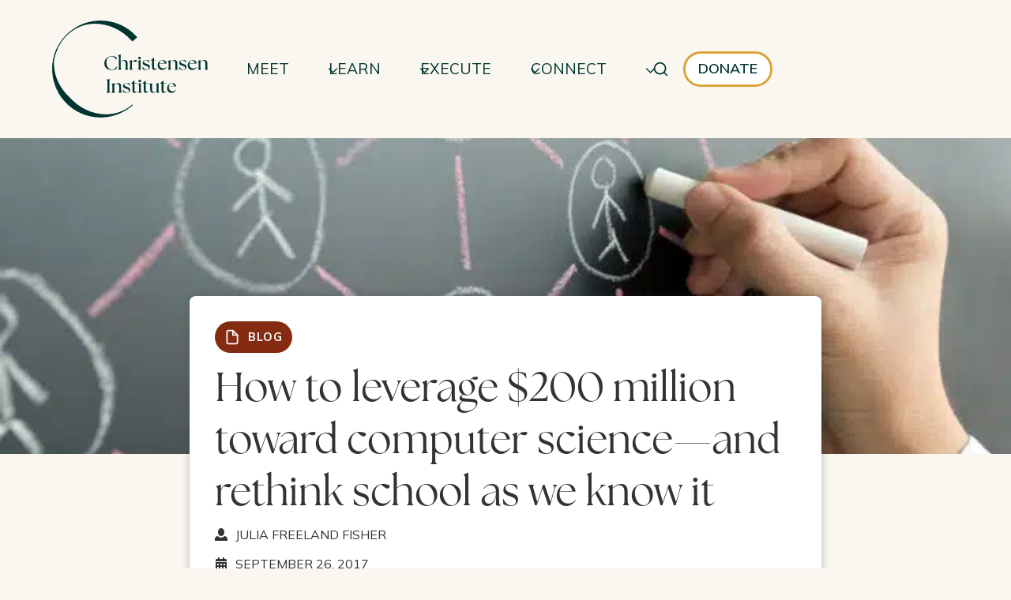

--- FILE ---
content_type: text/html; charset=UTF-8
request_url: https://www.christenseninstitute.org/blog/leverage-200-million-toward-computer-science-rethink-school-know/
body_size: 38714
content:
<!doctype html>
<html lang="en-US" class="no-js" itemtype="https://schema.org/Blog" itemscope>
<head>
	<meta charset="UTF-8">
	<meta name="viewport" content="width=device-width, initial-scale=1, minimum-scale=1">
	<meta name='robots' content='index, follow, max-image-preview:large, max-snippet:-1, max-video-preview:-1' />
<script id="cookie-law-info-gcm-var-js">
var _ckyGcm = {"status":true,"default_settings":[{"analytics":"denied","advertisement":"denied","functional":"denied","necessary":"granted","ad_user_data":"denied","ad_personalization":"denied","regions":"All"}],"wait_for_update":2000,"url_passthrough":false,"ads_data_redaction":false}</script>
<script id="cookie-law-info-gcm-js" type="text/javascript" src="https://www.christenseninstitute.org/wp-content/plugins/cookie-law-info/lite/frontend/js/gcm.min.js"></script> <script id="cookieyes" type="text/javascript" src="https://cdn-cookieyes.com/client_data/1ee3e3e31f9afc4c0b163936/script.js"></script><meta name="dlm-version" content="5.1.6">
	<!-- This site is optimized with the Yoast SEO plugin v26.6 - https://yoast.com/wordpress/plugins/seo/ -->
	<title>How to leverage $200 million toward computer science—and rethink school as we know it - Christensen Institute</title>
<link data-rocket-prefetch href="https://www.googletagmanager.com" rel="dns-prefetch">
<link data-rocket-prefetch href="https://cdn.fundraiseup.com" rel="dns-prefetch">
<link data-rocket-prefetch href="https://cdn-cookieyes.com" rel="dns-prefetch">
<link data-rocket-prefetch href="https://fonts.googleapis.com" rel="dns-prefetch">
<link data-rocket-prefetch href="https://use.typekit.net" rel="dns-prefetch">
<link data-rocket-prefetch href="https://cdn.usefathom.com" rel="dns-prefetch">
<link data-rocket-prefetch href="https://cdnjs.cloudflare.com" rel="dns-prefetch">
<link data-rocket-preload as="style" href="https://fonts.googleapis.com/css?family=Mulish%3Aregular%2C700%2C600&#038;display=swap" rel="preload">
<link href="https://fonts.googleapis.com/css?family=Mulish%3Aregular%2C700%2C600&#038;display=swap" media="print" onload="this.media=&#039;all&#039;" rel="stylesheet">
<noscript data-wpr-hosted-gf-parameters=""><link rel="stylesheet" href="https://fonts.googleapis.com/css?family=Mulish%3Aregular%2C700%2C600&#038;display=swap"></noscript><link rel="preload" data-rocket-preload as="image" imagesrcset="https://www.christenseninstitute.org/wp-content/uploads/2024/02/Hand-and-stick-figures.jpg.webp 800w, https://www.christenseninstitute.org/wp-content/uploads/2024/02/Hand-and-stick-figures-300x150.jpg.webp 300w, https://www.christenseninstitute.org/wp-content/uploads/2024/02/Hand-and-stick-figures-768x384.jpg.webp 768w" imagesizes="(max-width: 800px) 100vw, 800px" fetchpriority="high">
	<link rel="canonical" href="https://www.christenseninstitute.org/blog/leverage-200-million-toward-computer-science-rethink-school-know/" />
	<meta property="og:locale" content="en_US" />
	<meta property="og:type" content="article" />
	<meta property="og:title" content="How to leverage $200 million toward computer science—and rethink school as we know it - Christensen Institute" />
	<meta property="og:description" content="The Trump administration announced an initiative to expand students’ access to STEM and computer science. With a little creativity, initiatives like this offer an inroad to a much bigger rethinking of school as we know it." />
	<meta property="og:url" content="https://www.christenseninstitute.org/blog/leverage-200-million-toward-computer-science-rethink-school-know/" />
	<meta property="og:site_name" content="Christensen Institute" />
	<meta property="article:modified_time" content="2024-05-10T19:20:17+00:00" />
	<meta property="og:image" content="https://www.christenseninstitute.org/wp-content/uploads/2024/02/Hand-and-stick-figures.jpg" />
	<meta property="og:image:width" content="800" />
	<meta property="og:image:height" content="400" />
	<meta property="og:image:type" content="image/jpeg" />
	<meta name="twitter:card" content="summary_large_image" />
	<meta name="twitter:site" content="@ChristensenInst" />
	<meta name="twitter:label1" content="Est. reading time" />
	<meta name="twitter:data1" content="5 minutes" />
	<script type="application/ld+json" class="yoast-schema-graph">{"@context":"https://schema.org","@graph":[{"@type":"Article","@id":"https://www.christenseninstitute.org/blog/leverage-200-million-toward-computer-science-rethink-school-know/#article","isPartOf":{"@id":"https://www.christenseninstitute.org/blog/leverage-200-million-toward-computer-science-rethink-school-know/"},"author":{"@id":"https://www.christenseninstitute.org/#/schema/person/6b34aa958e181762306ad898d231a4a5"},"headline":"How to leverage $200 million toward computer science—and rethink school as we know it","datePublished":"2017-09-26T20:39:04+00:00","dateModified":"2024-05-10T19:20:17+00:00","mainEntityOfPage":{"@id":"https://www.christenseninstitute.org/blog/leverage-200-million-toward-computer-science-rethink-school-know/"},"wordCount":959,"publisher":{"@id":"https://www.christenseninstitute.org/#organization"},"image":{"@id":"https://www.christenseninstitute.org/blog/leverage-200-million-toward-computer-science-rethink-school-know/#primaryimage"},"thumbnailUrl":"https://www.christenseninstitute.org/wp-content/uploads/2024/02/Hand-and-stick-figures.jpg","inLanguage":"en-US"},{"@type":"WebPage","@id":"https://www.christenseninstitute.org/blog/leverage-200-million-toward-computer-science-rethink-school-know/","url":"https://www.christenseninstitute.org/blog/leverage-200-million-toward-computer-science-rethink-school-know/","name":"How to leverage $200 million toward computer science—and rethink school as we know it - Christensen Institute","isPartOf":{"@id":"https://www.christenseninstitute.org/#website"},"primaryImageOfPage":{"@id":"https://www.christenseninstitute.org/blog/leverage-200-million-toward-computer-science-rethink-school-know/#primaryimage"},"image":{"@id":"https://www.christenseninstitute.org/blog/leverage-200-million-toward-computer-science-rethink-school-know/#primaryimage"},"thumbnailUrl":"https://www.christenseninstitute.org/wp-content/uploads/2024/02/Hand-and-stick-figures.jpg","datePublished":"2017-09-26T20:39:04+00:00","dateModified":"2024-05-10T19:20:17+00:00","breadcrumb":{"@id":"https://www.christenseninstitute.org/blog/leverage-200-million-toward-computer-science-rethink-school-know/#breadcrumb"},"inLanguage":"en-US","potentialAction":[{"@type":"ReadAction","target":["https://www.christenseninstitute.org/blog/leverage-200-million-toward-computer-science-rethink-school-know/"]}],"author":{"@id":"https://www.christenseninstitute.org/#/schema/person/6b34aa958e181762306ad898d231a4a5"}},{"@type":"ImageObject","inLanguage":"en-US","@id":"https://www.christenseninstitute.org/blog/leverage-200-million-toward-computer-science-rethink-school-know/#primaryimage","url":"https://www.christenseninstitute.org/wp-content/uploads/2024/02/Hand-and-stick-figures.jpg","contentUrl":"https://www.christenseninstitute.org/wp-content/uploads/2024/02/Hand-and-stick-figures.jpg","width":800,"height":400,"caption":"who you know"},{"@type":"BreadcrumbList","@id":"https://www.christenseninstitute.org/blog/leverage-200-million-toward-computer-science-rethink-school-know/#breadcrumb","itemListElement":[{"@type":"ListItem","position":1,"name":"Home","item":"https://www.christenseninstitute.org/"},{"@type":"ListItem","position":2,"name":"How to leverage $200 million toward computer science—and rethink school as we know it"}]},{"@type":"WebSite","@id":"https://www.christenseninstitute.org/#website","url":"https://www.christenseninstitute.org/","name":"Christensen Institute","description":"Improving the world through disruptive innovation.","publisher":{"@id":"https://www.christenseninstitute.org/#organization"},"potentialAction":[{"@type":"SearchAction","target":{"@type":"EntryPoint","urlTemplate":"https://www.christenseninstitute.org/?s={search_term_string}"},"query-input":{"@type":"PropertyValueSpecification","valueRequired":true,"valueName":"search_term_string"}}],"inLanguage":"en-US"},{"@type":"Organization","@id":"https://www.christenseninstitute.org/#organization","name":"Christensen Institute","url":"https://www.christenseninstitute.org/","logo":{"@type":"ImageObject","inLanguage":"en-US","@id":"https://www.christenseninstitute.org/#/schema/logo/image/","url":"https://www.christenseninstitute.org/wp-content/uploads/2024/02/C-logo_green_horizontal_v2_cropped.png","contentUrl":"https://www.christenseninstitute.org/wp-content/uploads/2024/02/C-logo_green_horizontal_v2_cropped.png","width":2000,"height":1254,"caption":"Christensen Institute"},"image":{"@id":"https://www.christenseninstitute.org/#/schema/logo/image/"},"sameAs":["https://x.com/ChristensenInst","http://www.linkedin.com/company/clayton-christensen-institute","https://www.youtube.com/@christenseninstitute"]},{"@type":"Person","@id":"https://www.christenseninstitute.org/#/schema/person/6b34aa958e181762306ad898d231a4a5","name":"Julia Freeland Fisher","description":"Julia Freeland Fisher leads a team that educates policymakers and community leaders on the power of Disruptive Innovation in the K-12 and higher education spheres through its research."}]}</script>
	<!-- / Yoast SEO plugin. -->


<link rel='dns-prefetch' href='//cdn.usefathom.com' />
<link rel='dns-prefetch' href='//use.typekit.net' />
<link href='https://fonts.gstatic.com' crossorigin rel='preconnect' />
<link rel="alternate" type="application/rss+xml" title="Christensen Institute &raquo; Feed" href="https://www.christenseninstitute.org/feed/" />
			<script>document.documentElement.classList.remove( 'no-js' );</script>
			<link rel="alternate" title="oEmbed (JSON)" type="application/json+oembed" href="https://www.christenseninstitute.org/wp-json/oembed/1.0/embed?url=https%3A%2F%2Fwww.christenseninstitute.org%2Fblog%2Fleverage-200-million-toward-computer-science-rethink-school-know%2F" />
<link rel="alternate" title="oEmbed (XML)" type="text/xml+oembed" href="https://www.christenseninstitute.org/wp-json/oembed/1.0/embed?url=https%3A%2F%2Fwww.christenseninstitute.org%2Fblog%2Fleverage-200-million-toward-computer-science-rethink-school-know%2F&#038;format=xml" />
<style id='wp-img-auto-sizes-contain-inline-css'>
img:is([sizes=auto i],[sizes^="auto," i]){contain-intrinsic-size:3000px 1500px}
/*# sourceURL=wp-img-auto-sizes-contain-inline-css */
</style>
<link rel='stylesheet' id='kadence-blocks-header-css' href='https://www.christenseninstitute.org/wp-content/plugins/kadence-blocks/dist/style-blocks-header.css?ver=3.5.29' media='all' />
<link rel='stylesheet' id='kadence-blocks-column-css' href='https://www.christenseninstitute.org/wp-content/plugins/kadence-blocks/dist/style-blocks-column.css?ver=3.5.29' media='all' />
<link rel='stylesheet' id='kadence-blocks-vector-css' href='https://www.christenseninstitute.org/wp-content/plugins/kadence-blocks/dist/style-blocks-vector.css?ver=3.5.29' media='all' />
<link rel='stylesheet' id='kadence-blocks-navigation-css' href='https://www.christenseninstitute.org/wp-content/plugins/kadence-blocks/dist/style-blocks-navigation.css?ver=3.5.29' media='all' />
<link rel='stylesheet' id='kadence-blocks-rowlayout-css' href='https://www.christenseninstitute.org/wp-content/plugins/kadence-blocks/dist/style-blocks-rowlayout.css?ver=3.5.29' media='all' />
<style id='kadence-blocks-advancedheading-inline-css'>
.wp-block-kadence-advancedheading mark{background:transparent;border-style:solid;border-width:0}.wp-block-kadence-advancedheading mark.kt-highlight{color:#f76a0c;}.kb-adv-heading-icon{display: inline-flex;justify-content: center;align-items: center;} .is-layout-constrained > .kb-advanced-heading-link {display: block;}.single-content .kadence-advanced-heading-wrapper h1, .single-content .kadence-advanced-heading-wrapper h2, .single-content .kadence-advanced-heading-wrapper h3, .single-content .kadence-advanced-heading-wrapper h4, .single-content .kadence-advanced-heading-wrapper h5, .single-content .kadence-advanced-heading-wrapper h6 {margin: 1.5em 0 .5em;}.single-content .kadence-advanced-heading-wrapper+* { margin-top:0;}.kb-screen-reader-text{position:absolute;width:1px;height:1px;padding:0;margin:-1px;overflow:hidden;clip:rect(0,0,0,0);}
/*# sourceURL=kadence-blocks-advancedheading-inline-css */
</style>
<link rel='stylesheet' id='kadence-blocks-advancedbtn-css' href='https://www.christenseninstitute.org/wp-content/plugins/kadence-blocks/dist/style-blocks-advancedbtn.css?ver=3.5.29' media='all' />
<link rel='stylesheet' id='kadence-blocks-search-css' href='https://www.christenseninstitute.org/wp-content/plugins/kadence-blocks/dist/style-blocks-search.css?ver=3.5.29' media='all' />
<link rel='stylesheet' id='kadence-blocks-spacer-css' href='https://www.christenseninstitute.org/wp-content/plugins/kadence-blocks/dist/style-blocks-spacer.css?ver=3.5.29' media='all' />
<link rel='stylesheet' id='kadence-blocks-image-css' href='https://www.christenseninstitute.org/wp-content/plugins/kadence-blocks/dist/style-blocks-image.css?ver=3.5.29' media='all' />
<link rel='stylesheet' id='kadence-blocks-iconlist-css' href='https://www.christenseninstitute.org/wp-content/plugins/kadence-blocks/dist/style-blocks-iconlist.css?ver=3.5.29' media='all' />
<link rel='stylesheet' id='kadence-blocks-pro-dynamiclist-css' href='https://www.christenseninstitute.org/wp-content/plugins/kadence-blocks-pro/dist/style-blocks-dynamiclist.css?ver=2.8.6' media='all' />
<style id='wp-block-library-inline-css'>
:root{--wp-block-synced-color:#7a00df;--wp-block-synced-color--rgb:122,0,223;--wp-bound-block-color:var(--wp-block-synced-color);--wp-editor-canvas-background:#ddd;--wp-admin-theme-color:#007cba;--wp-admin-theme-color--rgb:0,124,186;--wp-admin-theme-color-darker-10:#006ba1;--wp-admin-theme-color-darker-10--rgb:0,107,160.5;--wp-admin-theme-color-darker-20:#005a87;--wp-admin-theme-color-darker-20--rgb:0,90,135;--wp-admin-border-width-focus:2px}@media (min-resolution:192dpi){:root{--wp-admin-border-width-focus:1.5px}}.wp-element-button{cursor:pointer}:root .has-very-light-gray-background-color{background-color:#eee}:root .has-very-dark-gray-background-color{background-color:#313131}:root .has-very-light-gray-color{color:#eee}:root .has-very-dark-gray-color{color:#313131}:root .has-vivid-green-cyan-to-vivid-cyan-blue-gradient-background{background:linear-gradient(135deg,#00d084,#0693e3)}:root .has-purple-crush-gradient-background{background:linear-gradient(135deg,#34e2e4,#4721fb 50%,#ab1dfe)}:root .has-hazy-dawn-gradient-background{background:linear-gradient(135deg,#faaca8,#dad0ec)}:root .has-subdued-olive-gradient-background{background:linear-gradient(135deg,#fafae1,#67a671)}:root .has-atomic-cream-gradient-background{background:linear-gradient(135deg,#fdd79a,#004a59)}:root .has-nightshade-gradient-background{background:linear-gradient(135deg,#330968,#31cdcf)}:root .has-midnight-gradient-background{background:linear-gradient(135deg,#020381,#2874fc)}:root{--wp--preset--font-size--normal:16px;--wp--preset--font-size--huge:42px}.has-regular-font-size{font-size:1em}.has-larger-font-size{font-size:2.625em}.has-normal-font-size{font-size:var(--wp--preset--font-size--normal)}.has-huge-font-size{font-size:var(--wp--preset--font-size--huge)}.has-text-align-center{text-align:center}.has-text-align-left{text-align:left}.has-text-align-right{text-align:right}.has-fit-text{white-space:nowrap!important}#end-resizable-editor-section{display:none}.aligncenter{clear:both}.items-justified-left{justify-content:flex-start}.items-justified-center{justify-content:center}.items-justified-right{justify-content:flex-end}.items-justified-space-between{justify-content:space-between}.screen-reader-text{border:0;clip-path:inset(50%);height:1px;margin:-1px;overflow:hidden;padding:0;position:absolute;width:1px;word-wrap:normal!important}.screen-reader-text:focus{background-color:#ddd;clip-path:none;color:#444;display:block;font-size:1em;height:auto;left:5px;line-height:normal;padding:15px 23px 14px;text-decoration:none;top:5px;width:auto;z-index:100000}html :where(.has-border-color){border-style:solid}html :where([style*=border-top-color]){border-top-style:solid}html :where([style*=border-right-color]){border-right-style:solid}html :where([style*=border-bottom-color]){border-bottom-style:solid}html :where([style*=border-left-color]){border-left-style:solid}html :where([style*=border-width]){border-style:solid}html :where([style*=border-top-width]){border-top-style:solid}html :where([style*=border-right-width]){border-right-style:solid}html :where([style*=border-bottom-width]){border-bottom-style:solid}html :where([style*=border-left-width]){border-left-style:solid}html :where(img[class*=wp-image-]){height:auto;max-width:100%}:where(figure){margin:0 0 1em}html :where(.is-position-sticky){--wp-admin--admin-bar--position-offset:var(--wp-admin--admin-bar--height,0px)}@media screen and (max-width:600px){html :where(.is-position-sticky){--wp-admin--admin-bar--position-offset:0px}}

/*# sourceURL=wp-block-library-inline-css */
</style><style id='wp-block-social-links-inline-css'>
.wp-block-social-links{background:none;box-sizing:border-box;margin-left:0;padding-left:0;padding-right:0;text-indent:0}.wp-block-social-links .wp-social-link a,.wp-block-social-links .wp-social-link a:hover{border-bottom:0;box-shadow:none;text-decoration:none}.wp-block-social-links .wp-social-link svg{height:1em;width:1em}.wp-block-social-links .wp-social-link span:not(.screen-reader-text){font-size:.65em;margin-left:.5em;margin-right:.5em}.wp-block-social-links.has-small-icon-size{font-size:16px}.wp-block-social-links,.wp-block-social-links.has-normal-icon-size{font-size:24px}.wp-block-social-links.has-large-icon-size{font-size:36px}.wp-block-social-links.has-huge-icon-size{font-size:48px}.wp-block-social-links.aligncenter{display:flex;justify-content:center}.wp-block-social-links.alignright{justify-content:flex-end}.wp-block-social-link{border-radius:9999px;display:block}@media not (prefers-reduced-motion){.wp-block-social-link{transition:transform .1s ease}}.wp-block-social-link{height:auto}.wp-block-social-link a{align-items:center;display:flex;line-height:0}.wp-block-social-link:hover{transform:scale(1.1)}.wp-block-social-links .wp-block-social-link.wp-social-link{display:inline-block;margin:0;padding:0}.wp-block-social-links .wp-block-social-link.wp-social-link .wp-block-social-link-anchor,.wp-block-social-links .wp-block-social-link.wp-social-link .wp-block-social-link-anchor svg,.wp-block-social-links .wp-block-social-link.wp-social-link .wp-block-social-link-anchor:active,.wp-block-social-links .wp-block-social-link.wp-social-link .wp-block-social-link-anchor:hover,.wp-block-social-links .wp-block-social-link.wp-social-link .wp-block-social-link-anchor:visited{color:currentColor;fill:currentColor}:where(.wp-block-social-links:not(.is-style-logos-only)) .wp-social-link{background-color:#f0f0f0;color:#444}:where(.wp-block-social-links:not(.is-style-logos-only)) .wp-social-link-amazon{background-color:#f90;color:#fff}:where(.wp-block-social-links:not(.is-style-logos-only)) .wp-social-link-bandcamp{background-color:#1ea0c3;color:#fff}:where(.wp-block-social-links:not(.is-style-logos-only)) .wp-social-link-behance{background-color:#0757fe;color:#fff}:where(.wp-block-social-links:not(.is-style-logos-only)) .wp-social-link-bluesky{background-color:#0a7aff;color:#fff}:where(.wp-block-social-links:not(.is-style-logos-only)) .wp-social-link-codepen{background-color:#1e1f26;color:#fff}:where(.wp-block-social-links:not(.is-style-logos-only)) .wp-social-link-deviantart{background-color:#02e49b;color:#fff}:where(.wp-block-social-links:not(.is-style-logos-only)) .wp-social-link-discord{background-color:#5865f2;color:#fff}:where(.wp-block-social-links:not(.is-style-logos-only)) .wp-social-link-dribbble{background-color:#e94c89;color:#fff}:where(.wp-block-social-links:not(.is-style-logos-only)) .wp-social-link-dropbox{background-color:#4280ff;color:#fff}:where(.wp-block-social-links:not(.is-style-logos-only)) .wp-social-link-etsy{background-color:#f45800;color:#fff}:where(.wp-block-social-links:not(.is-style-logos-only)) .wp-social-link-facebook{background-color:#0866ff;color:#fff}:where(.wp-block-social-links:not(.is-style-logos-only)) .wp-social-link-fivehundredpx{background-color:#000;color:#fff}:where(.wp-block-social-links:not(.is-style-logos-only)) .wp-social-link-flickr{background-color:#0461dd;color:#fff}:where(.wp-block-social-links:not(.is-style-logos-only)) .wp-social-link-foursquare{background-color:#e65678;color:#fff}:where(.wp-block-social-links:not(.is-style-logos-only)) .wp-social-link-github{background-color:#24292d;color:#fff}:where(.wp-block-social-links:not(.is-style-logos-only)) .wp-social-link-goodreads{background-color:#eceadd;color:#382110}:where(.wp-block-social-links:not(.is-style-logos-only)) .wp-social-link-google{background-color:#ea4434;color:#fff}:where(.wp-block-social-links:not(.is-style-logos-only)) .wp-social-link-gravatar{background-color:#1d4fc4;color:#fff}:where(.wp-block-social-links:not(.is-style-logos-only)) .wp-social-link-instagram{background-color:#f00075;color:#fff}:where(.wp-block-social-links:not(.is-style-logos-only)) .wp-social-link-lastfm{background-color:#e21b24;color:#fff}:where(.wp-block-social-links:not(.is-style-logos-only)) .wp-social-link-linkedin{background-color:#0d66c2;color:#fff}:where(.wp-block-social-links:not(.is-style-logos-only)) .wp-social-link-mastodon{background-color:#3288d4;color:#fff}:where(.wp-block-social-links:not(.is-style-logos-only)) .wp-social-link-medium{background-color:#000;color:#fff}:where(.wp-block-social-links:not(.is-style-logos-only)) .wp-social-link-meetup{background-color:#f6405f;color:#fff}:where(.wp-block-social-links:not(.is-style-logos-only)) .wp-social-link-patreon{background-color:#000;color:#fff}:where(.wp-block-social-links:not(.is-style-logos-only)) .wp-social-link-pinterest{background-color:#e60122;color:#fff}:where(.wp-block-social-links:not(.is-style-logos-only)) .wp-social-link-pocket{background-color:#ef4155;color:#fff}:where(.wp-block-social-links:not(.is-style-logos-only)) .wp-social-link-reddit{background-color:#ff4500;color:#fff}:where(.wp-block-social-links:not(.is-style-logos-only)) .wp-social-link-skype{background-color:#0478d7;color:#fff}:where(.wp-block-social-links:not(.is-style-logos-only)) .wp-social-link-snapchat{background-color:#fefc00;color:#fff;stroke:#000}:where(.wp-block-social-links:not(.is-style-logos-only)) .wp-social-link-soundcloud{background-color:#ff5600;color:#fff}:where(.wp-block-social-links:not(.is-style-logos-only)) .wp-social-link-spotify{background-color:#1bd760;color:#fff}:where(.wp-block-social-links:not(.is-style-logos-only)) .wp-social-link-telegram{background-color:#2aabee;color:#fff}:where(.wp-block-social-links:not(.is-style-logos-only)) .wp-social-link-threads{background-color:#000;color:#fff}:where(.wp-block-social-links:not(.is-style-logos-only)) .wp-social-link-tiktok{background-color:#000;color:#fff}:where(.wp-block-social-links:not(.is-style-logos-only)) .wp-social-link-tumblr{background-color:#011835;color:#fff}:where(.wp-block-social-links:not(.is-style-logos-only)) .wp-social-link-twitch{background-color:#6440a4;color:#fff}:where(.wp-block-social-links:not(.is-style-logos-only)) .wp-social-link-twitter{background-color:#1da1f2;color:#fff}:where(.wp-block-social-links:not(.is-style-logos-only)) .wp-social-link-vimeo{background-color:#1eb7ea;color:#fff}:where(.wp-block-social-links:not(.is-style-logos-only)) .wp-social-link-vk{background-color:#4680c2;color:#fff}:where(.wp-block-social-links:not(.is-style-logos-only)) .wp-social-link-wordpress{background-color:#3499cd;color:#fff}:where(.wp-block-social-links:not(.is-style-logos-only)) .wp-social-link-whatsapp{background-color:#25d366;color:#fff}:where(.wp-block-social-links:not(.is-style-logos-only)) .wp-social-link-x{background-color:#000;color:#fff}:where(.wp-block-social-links:not(.is-style-logos-only)) .wp-social-link-yelp{background-color:#d32422;color:#fff}:where(.wp-block-social-links:not(.is-style-logos-only)) .wp-social-link-youtube{background-color:red;color:#fff}:where(.wp-block-social-links.is-style-logos-only) .wp-social-link{background:none}:where(.wp-block-social-links.is-style-logos-only) .wp-social-link svg{height:1.25em;width:1.25em}:where(.wp-block-social-links.is-style-logos-only) .wp-social-link-amazon{color:#f90}:where(.wp-block-social-links.is-style-logos-only) .wp-social-link-bandcamp{color:#1ea0c3}:where(.wp-block-social-links.is-style-logos-only) .wp-social-link-behance{color:#0757fe}:where(.wp-block-social-links.is-style-logos-only) .wp-social-link-bluesky{color:#0a7aff}:where(.wp-block-social-links.is-style-logos-only) .wp-social-link-codepen{color:#1e1f26}:where(.wp-block-social-links.is-style-logos-only) .wp-social-link-deviantart{color:#02e49b}:where(.wp-block-social-links.is-style-logos-only) .wp-social-link-discord{color:#5865f2}:where(.wp-block-social-links.is-style-logos-only) .wp-social-link-dribbble{color:#e94c89}:where(.wp-block-social-links.is-style-logos-only) .wp-social-link-dropbox{color:#4280ff}:where(.wp-block-social-links.is-style-logos-only) .wp-social-link-etsy{color:#f45800}:where(.wp-block-social-links.is-style-logos-only) .wp-social-link-facebook{color:#0866ff}:where(.wp-block-social-links.is-style-logos-only) .wp-social-link-fivehundredpx{color:#000}:where(.wp-block-social-links.is-style-logos-only) .wp-social-link-flickr{color:#0461dd}:where(.wp-block-social-links.is-style-logos-only) .wp-social-link-foursquare{color:#e65678}:where(.wp-block-social-links.is-style-logos-only) .wp-social-link-github{color:#24292d}:where(.wp-block-social-links.is-style-logos-only) .wp-social-link-goodreads{color:#382110}:where(.wp-block-social-links.is-style-logos-only) .wp-social-link-google{color:#ea4434}:where(.wp-block-social-links.is-style-logos-only) .wp-social-link-gravatar{color:#1d4fc4}:where(.wp-block-social-links.is-style-logos-only) .wp-social-link-instagram{color:#f00075}:where(.wp-block-social-links.is-style-logos-only) .wp-social-link-lastfm{color:#e21b24}:where(.wp-block-social-links.is-style-logos-only) .wp-social-link-linkedin{color:#0d66c2}:where(.wp-block-social-links.is-style-logos-only) .wp-social-link-mastodon{color:#3288d4}:where(.wp-block-social-links.is-style-logos-only) .wp-social-link-medium{color:#000}:where(.wp-block-social-links.is-style-logos-only) .wp-social-link-meetup{color:#f6405f}:where(.wp-block-social-links.is-style-logos-only) .wp-social-link-patreon{color:#000}:where(.wp-block-social-links.is-style-logos-only) .wp-social-link-pinterest{color:#e60122}:where(.wp-block-social-links.is-style-logos-only) .wp-social-link-pocket{color:#ef4155}:where(.wp-block-social-links.is-style-logos-only) .wp-social-link-reddit{color:#ff4500}:where(.wp-block-social-links.is-style-logos-only) .wp-social-link-skype{color:#0478d7}:where(.wp-block-social-links.is-style-logos-only) .wp-social-link-snapchat{color:#fff;stroke:#000}:where(.wp-block-social-links.is-style-logos-only) .wp-social-link-soundcloud{color:#ff5600}:where(.wp-block-social-links.is-style-logos-only) .wp-social-link-spotify{color:#1bd760}:where(.wp-block-social-links.is-style-logos-only) .wp-social-link-telegram{color:#2aabee}:where(.wp-block-social-links.is-style-logos-only) .wp-social-link-threads{color:#000}:where(.wp-block-social-links.is-style-logos-only) .wp-social-link-tiktok{color:#000}:where(.wp-block-social-links.is-style-logos-only) .wp-social-link-tumblr{color:#011835}:where(.wp-block-social-links.is-style-logos-only) .wp-social-link-twitch{color:#6440a4}:where(.wp-block-social-links.is-style-logos-only) .wp-social-link-twitter{color:#1da1f2}:where(.wp-block-social-links.is-style-logos-only) .wp-social-link-vimeo{color:#1eb7ea}:where(.wp-block-social-links.is-style-logos-only) .wp-social-link-vk{color:#4680c2}:where(.wp-block-social-links.is-style-logos-only) .wp-social-link-whatsapp{color:#25d366}:where(.wp-block-social-links.is-style-logos-only) .wp-social-link-wordpress{color:#3499cd}:where(.wp-block-social-links.is-style-logos-only) .wp-social-link-x{color:#000}:where(.wp-block-social-links.is-style-logos-only) .wp-social-link-yelp{color:#d32422}:where(.wp-block-social-links.is-style-logos-only) .wp-social-link-youtube{color:red}.wp-block-social-links.is-style-pill-shape .wp-social-link{width:auto}:root :where(.wp-block-social-links .wp-social-link a){padding:.25em}:root :where(.wp-block-social-links.is-style-logos-only .wp-social-link a){padding:0}:root :where(.wp-block-social-links.is-style-pill-shape .wp-social-link a){padding-left:.6666666667em;padding-right:.6666666667em}.wp-block-social-links:not(.has-icon-color):not(.has-icon-background-color) .wp-social-link-snapchat .wp-block-social-link-label{color:#000}
/*# sourceURL=https://www.christenseninstitute.org/wp-includes/blocks/social-links/style.min.css */
</style>
<style id='global-styles-inline-css'>
:root{--wp--preset--aspect-ratio--square: 1;--wp--preset--aspect-ratio--4-3: 4/3;--wp--preset--aspect-ratio--3-4: 3/4;--wp--preset--aspect-ratio--3-2: 3/2;--wp--preset--aspect-ratio--2-3: 2/3;--wp--preset--aspect-ratio--16-9: 16/9;--wp--preset--aspect-ratio--9-16: 9/16;--wp--preset--color--black: #000000;--wp--preset--color--cyan-bluish-gray: #abb8c3;--wp--preset--color--white: #ffffff;--wp--preset--color--pale-pink: #f78da7;--wp--preset--color--vivid-red: #cf2e2e;--wp--preset--color--luminous-vivid-orange: #ff6900;--wp--preset--color--luminous-vivid-amber: #fcb900;--wp--preset--color--light-green-cyan: #7bdcb5;--wp--preset--color--vivid-green-cyan: #00d084;--wp--preset--color--pale-cyan-blue: #8ed1fc;--wp--preset--color--vivid-cyan-blue: #0693e3;--wp--preset--color--vivid-purple: #9b51e0;--wp--preset--color--theme-palette-1: var(--global-palette1);--wp--preset--color--theme-palette-2: var(--global-palette2);--wp--preset--color--theme-palette-3: var(--global-palette3);--wp--preset--color--theme-palette-4: var(--global-palette4);--wp--preset--color--theme-palette-5: var(--global-palette5);--wp--preset--color--theme-palette-6: var(--global-palette6);--wp--preset--color--theme-palette-7: var(--global-palette7);--wp--preset--color--theme-palette-8: var(--global-palette8);--wp--preset--color--theme-palette-9: var(--global-palette9);--wp--preset--color--theme-palette-10: var(--global-palette10);--wp--preset--color--theme-palette-11: var(--global-palette11);--wp--preset--color--theme-palette-12: var(--global-palette12);--wp--preset--color--theme-palette-13: var(--global-palette13);--wp--preset--color--theme-palette-14: var(--global-palette14);--wp--preset--color--theme-palette-15: var(--global-palette15);--wp--preset--gradient--vivid-cyan-blue-to-vivid-purple: linear-gradient(135deg,rgb(6,147,227) 0%,rgb(155,81,224) 100%);--wp--preset--gradient--light-green-cyan-to-vivid-green-cyan: linear-gradient(135deg,rgb(122,220,180) 0%,rgb(0,208,130) 100%);--wp--preset--gradient--luminous-vivid-amber-to-luminous-vivid-orange: linear-gradient(135deg,rgb(252,185,0) 0%,rgb(255,105,0) 100%);--wp--preset--gradient--luminous-vivid-orange-to-vivid-red: linear-gradient(135deg,rgb(255,105,0) 0%,rgb(207,46,46) 100%);--wp--preset--gradient--very-light-gray-to-cyan-bluish-gray: linear-gradient(135deg,rgb(238,238,238) 0%,rgb(169,184,195) 100%);--wp--preset--gradient--cool-to-warm-spectrum: linear-gradient(135deg,rgb(74,234,220) 0%,rgb(151,120,209) 20%,rgb(207,42,186) 40%,rgb(238,44,130) 60%,rgb(251,105,98) 80%,rgb(254,248,76) 100%);--wp--preset--gradient--blush-light-purple: linear-gradient(135deg,rgb(255,206,236) 0%,rgb(152,150,240) 100%);--wp--preset--gradient--blush-bordeaux: linear-gradient(135deg,rgb(254,205,165) 0%,rgb(254,45,45) 50%,rgb(107,0,62) 100%);--wp--preset--gradient--luminous-dusk: linear-gradient(135deg,rgb(255,203,112) 0%,rgb(199,81,192) 50%,rgb(65,88,208) 100%);--wp--preset--gradient--pale-ocean: linear-gradient(135deg,rgb(255,245,203) 0%,rgb(182,227,212) 50%,rgb(51,167,181) 100%);--wp--preset--gradient--electric-grass: linear-gradient(135deg,rgb(202,248,128) 0%,rgb(113,206,126) 100%);--wp--preset--gradient--midnight: linear-gradient(135deg,rgb(2,3,129) 0%,rgb(40,116,252) 100%);--wp--preset--font-size--small: var(--global-font-size-small);--wp--preset--font-size--medium: var(--global-font-size-medium);--wp--preset--font-size--large: var(--global-font-size-large);--wp--preset--font-size--x-large: 42px;--wp--preset--font-size--larger: var(--global-font-size-larger);--wp--preset--font-size--xxlarge: var(--global-font-size-xxlarge);--wp--preset--spacing--20: 0.44rem;--wp--preset--spacing--30: 0.67rem;--wp--preset--spacing--40: 1rem;--wp--preset--spacing--50: 1.5rem;--wp--preset--spacing--60: 2.25rem;--wp--preset--spacing--70: 3.38rem;--wp--preset--spacing--80: 5.06rem;--wp--preset--shadow--natural: 6px 6px 9px rgba(0, 0, 0, 0.2);--wp--preset--shadow--deep: 12px 12px 50px rgba(0, 0, 0, 0.4);--wp--preset--shadow--sharp: 6px 6px 0px rgba(0, 0, 0, 0.2);--wp--preset--shadow--outlined: 6px 6px 0px -3px rgb(255, 255, 255), 6px 6px rgb(0, 0, 0);--wp--preset--shadow--crisp: 6px 6px 0px rgb(0, 0, 0);}:where(.is-layout-flex){gap: 0.5em;}:where(.is-layout-grid){gap: 0.5em;}body .is-layout-flex{display: flex;}.is-layout-flex{flex-wrap: wrap;align-items: center;}.is-layout-flex > :is(*, div){margin: 0;}body .is-layout-grid{display: grid;}.is-layout-grid > :is(*, div){margin: 0;}:where(.wp-block-columns.is-layout-flex){gap: 2em;}:where(.wp-block-columns.is-layout-grid){gap: 2em;}:where(.wp-block-post-template.is-layout-flex){gap: 1.25em;}:where(.wp-block-post-template.is-layout-grid){gap: 1.25em;}.has-black-color{color: var(--wp--preset--color--black) !important;}.has-cyan-bluish-gray-color{color: var(--wp--preset--color--cyan-bluish-gray) !important;}.has-white-color{color: var(--wp--preset--color--white) !important;}.has-pale-pink-color{color: var(--wp--preset--color--pale-pink) !important;}.has-vivid-red-color{color: var(--wp--preset--color--vivid-red) !important;}.has-luminous-vivid-orange-color{color: var(--wp--preset--color--luminous-vivid-orange) !important;}.has-luminous-vivid-amber-color{color: var(--wp--preset--color--luminous-vivid-amber) !important;}.has-light-green-cyan-color{color: var(--wp--preset--color--light-green-cyan) !important;}.has-vivid-green-cyan-color{color: var(--wp--preset--color--vivid-green-cyan) !important;}.has-pale-cyan-blue-color{color: var(--wp--preset--color--pale-cyan-blue) !important;}.has-vivid-cyan-blue-color{color: var(--wp--preset--color--vivid-cyan-blue) !important;}.has-vivid-purple-color{color: var(--wp--preset--color--vivid-purple) !important;}.has-black-background-color{background-color: var(--wp--preset--color--black) !important;}.has-cyan-bluish-gray-background-color{background-color: var(--wp--preset--color--cyan-bluish-gray) !important;}.has-white-background-color{background-color: var(--wp--preset--color--white) !important;}.has-pale-pink-background-color{background-color: var(--wp--preset--color--pale-pink) !important;}.has-vivid-red-background-color{background-color: var(--wp--preset--color--vivid-red) !important;}.has-luminous-vivid-orange-background-color{background-color: var(--wp--preset--color--luminous-vivid-orange) !important;}.has-luminous-vivid-amber-background-color{background-color: var(--wp--preset--color--luminous-vivid-amber) !important;}.has-light-green-cyan-background-color{background-color: var(--wp--preset--color--light-green-cyan) !important;}.has-vivid-green-cyan-background-color{background-color: var(--wp--preset--color--vivid-green-cyan) !important;}.has-pale-cyan-blue-background-color{background-color: var(--wp--preset--color--pale-cyan-blue) !important;}.has-vivid-cyan-blue-background-color{background-color: var(--wp--preset--color--vivid-cyan-blue) !important;}.has-vivid-purple-background-color{background-color: var(--wp--preset--color--vivid-purple) !important;}.has-black-border-color{border-color: var(--wp--preset--color--black) !important;}.has-cyan-bluish-gray-border-color{border-color: var(--wp--preset--color--cyan-bluish-gray) !important;}.has-white-border-color{border-color: var(--wp--preset--color--white) !important;}.has-pale-pink-border-color{border-color: var(--wp--preset--color--pale-pink) !important;}.has-vivid-red-border-color{border-color: var(--wp--preset--color--vivid-red) !important;}.has-luminous-vivid-orange-border-color{border-color: var(--wp--preset--color--luminous-vivid-orange) !important;}.has-luminous-vivid-amber-border-color{border-color: var(--wp--preset--color--luminous-vivid-amber) !important;}.has-light-green-cyan-border-color{border-color: var(--wp--preset--color--light-green-cyan) !important;}.has-vivid-green-cyan-border-color{border-color: var(--wp--preset--color--vivid-green-cyan) !important;}.has-pale-cyan-blue-border-color{border-color: var(--wp--preset--color--pale-cyan-blue) !important;}.has-vivid-cyan-blue-border-color{border-color: var(--wp--preset--color--vivid-cyan-blue) !important;}.has-vivid-purple-border-color{border-color: var(--wp--preset--color--vivid-purple) !important;}.has-vivid-cyan-blue-to-vivid-purple-gradient-background{background: var(--wp--preset--gradient--vivid-cyan-blue-to-vivid-purple) !important;}.has-light-green-cyan-to-vivid-green-cyan-gradient-background{background: var(--wp--preset--gradient--light-green-cyan-to-vivid-green-cyan) !important;}.has-luminous-vivid-amber-to-luminous-vivid-orange-gradient-background{background: var(--wp--preset--gradient--luminous-vivid-amber-to-luminous-vivid-orange) !important;}.has-luminous-vivid-orange-to-vivid-red-gradient-background{background: var(--wp--preset--gradient--luminous-vivid-orange-to-vivid-red) !important;}.has-very-light-gray-to-cyan-bluish-gray-gradient-background{background: var(--wp--preset--gradient--very-light-gray-to-cyan-bluish-gray) !important;}.has-cool-to-warm-spectrum-gradient-background{background: var(--wp--preset--gradient--cool-to-warm-spectrum) !important;}.has-blush-light-purple-gradient-background{background: var(--wp--preset--gradient--blush-light-purple) !important;}.has-blush-bordeaux-gradient-background{background: var(--wp--preset--gradient--blush-bordeaux) !important;}.has-luminous-dusk-gradient-background{background: var(--wp--preset--gradient--luminous-dusk) !important;}.has-pale-ocean-gradient-background{background: var(--wp--preset--gradient--pale-ocean) !important;}.has-electric-grass-gradient-background{background: var(--wp--preset--gradient--electric-grass) !important;}.has-midnight-gradient-background{background: var(--wp--preset--gradient--midnight) !important;}.has-small-font-size{font-size: var(--wp--preset--font-size--small) !important;}.has-medium-font-size{font-size: var(--wp--preset--font-size--medium) !important;}.has-large-font-size{font-size: var(--wp--preset--font-size--large) !important;}.has-x-large-font-size{font-size: var(--wp--preset--font-size--x-large) !important;}
/*# sourceURL=global-styles-inline-css */
</style>
<style id='core-block-supports-inline-css'>
.wp-container-core-social-links-is-layout-9b270469{justify-content:flex-start;}
/*# sourceURL=core-block-supports-inline-css */
</style>

<style id='classic-theme-styles-inline-css'>
/*! This file is auto-generated */
.wp-block-button__link{color:#fff;background-color:#32373c;border-radius:9999px;box-shadow:none;text-decoration:none;padding:calc(.667em + 2px) calc(1.333em + 2px);font-size:1.125em}.wp-block-file__button{background:#32373c;color:#fff;text-decoration:none}
/*# sourceURL=/wp-includes/css/classic-themes.min.css */
</style>
<link rel='stylesheet' id='kadence-global-css' href='https://www.christenseninstitute.org/wp-content/themes/kadence/assets/css/global.min.css?ver=1.4.2' media='all' />
<style id='kadence-global-inline-css'>
/* Kadence Base CSS */
:root{--global-palette1:#dba338;--global-palette2:#215387;--global-palette3:#000000;--global-palette4:#333333;--global-palette5:#474646;--global-palette6:#718096;--global-palette7:#f9f0de;--global-palette8:#fdfcfa;--global-palette9:#ffffff;--global-palette10:oklch(from var(--global-palette1) calc(l + 0.10 * (1 - l)) calc(c * 1.00) calc(h + 180) / 100%);--global-palette11:#13612e;--global-palette12:#1159af;--global-palette13:#b82105;--global-palette14:#f7630c;--global-palette15:#f5a524;--global-palette9rgb:255, 255, 255;--global-palette-highlight:#333333;--global-palette-highlight-alt:#333333;--global-palette-highlight-alt2:var(--global-palette9);--global-palette-btn-bg:var(--global-palette5);--global-palette-btn-bg-hover:var(--global-palette8);--global-palette-btn:#003430;--global-palette-btn-hover:#003430;--global-palette-btn-sec-bg:var(--global-palette7);--global-palette-btn-sec-bg-hover:var(--global-palette2);--global-palette-btn-sec:var(--global-palette3);--global-palette-btn-sec-hover:var(--global-palette9);--global-body-font-family:Mulish, sans-serif;--global-heading-font-family:the-seasons;--global-primary-nav-font-family:inherit;--global-fallback-font:sans-serif;--global-display-fallback-font:sans-serif;--global-content-width:1200px;--global-content-wide-width:calc(1200px + 230px);--global-content-narrow-width:800px;--global-content-edge-padding:1.5rem;--global-content-boxed-padding:2rem;--global-calc-content-width:calc(1200px - var(--global-content-edge-padding) - var(--global-content-edge-padding) );--wp--style--global--content-size:var(--global-calc-content-width);}.wp-site-blocks{--global-vw:calc( 100vw - ( 0.5 * var(--scrollbar-offset)));}body{background:#faf7f1;}body, input, select, optgroup, textarea{font-style:normal;font-weight:normal;font-size:18px;line-height:1.8em;font-family:var(--global-body-font-family);color:var(--global-palette4);}.content-bg, body.content-style-unboxed .site{background:#faf7f1;}h1,h2,h3,h4,h5,h6{font-family:var(--global-heading-font-family);}h1{font-style:normal;font-weight:400;font-size:3.2rem;line-height:1.3;font-family:var(--global-heading-font-family, inherit);text-transform:none;color:#333333;}h2{font-style:normal;font-weight:400;font-size:2.4rem;line-height:1.5;font-family:var(--global-heading-font-family, inherit);color:#333333;}h3{font-style:normal;font-weight:400;font-size:1.7rem;line-height:1.3;font-family:var(--global-body-font-family, inherit);color:#333333;}h4{font-style:normal;font-weight:400;font-size:1.4rem;line-height:1.5;font-family:var(--global-body-font-family, inherit);color:var(--global-palette4);}h5{font-style:normal;font-weight:400;font-size:1.2rem;line-height:1.3;font-family:var(--global-body-font-family, inherit);color:var(--global-palette4);}h6{font-style:normal;font-weight:400;font-size:1.1rem;line-height:1.3;font-family:var(--global-body-font-family, inherit);color:#333333;}.entry-hero .kadence-breadcrumbs{max-width:1200px;}.site-container, .site-header-row-layout-contained, .site-footer-row-layout-contained, .entry-hero-layout-contained, .comments-area, .alignfull > .wp-block-cover__inner-container, .alignwide > .wp-block-cover__inner-container{max-width:var(--global-content-width);}.content-width-narrow .content-container.site-container, .content-width-narrow .hero-container.site-container{max-width:var(--global-content-narrow-width);}@media all and (min-width: 1430px){.wp-site-blocks .content-container  .alignwide{margin-left:-115px;margin-right:-115px;width:unset;max-width:unset;}}@media all and (min-width: 1060px){.content-width-narrow .wp-site-blocks .content-container .alignwide{margin-left:-130px;margin-right:-130px;width:unset;max-width:unset;}}.content-style-boxed .wp-site-blocks .entry-content .alignwide{margin-left:calc( -1 * var( --global-content-boxed-padding ) );margin-right:calc( -1 * var( --global-content-boxed-padding ) );}.content-area{margin-top:2rem;margin-bottom:2rem;}@media all and (max-width: 1024px){.content-area{margin-top:3rem;margin-bottom:3rem;}}@media all and (max-width: 767px){.content-area{margin-top:2rem;margin-bottom:2rem;}}@media all and (max-width: 1024px){:root{--global-content-boxed-padding:2rem;}}@media all and (max-width: 767px){:root{--global-content-boxed-padding:1.5rem;}}.entry-content-wrap{padding:2rem;}@media all and (max-width: 1024px){.entry-content-wrap{padding:2rem;}}@media all and (max-width: 767px){.entry-content-wrap{padding:1.5rem;}}.entry.single-entry{box-shadow:0px 0px 0px 0px rgba(0,0,0,0.05);}.entry.loop-entry{box-shadow:0px 0px 12px 0px rgba(51,51,51,0.3);}.loop-entry .entry-content-wrap{padding:2rem;}@media all and (max-width: 1024px){.loop-entry .entry-content-wrap{padding:2rem;}}@media all and (max-width: 767px){.loop-entry .entry-content-wrap{padding:1.5rem;}}button, .button, .wp-block-button__link, input[type="button"], input[type="reset"], input[type="submit"], .fl-button, .elementor-button-wrapper .elementor-button, .wc-block-components-checkout-place-order-button, .wc-block-cart__submit{font-style:normal;font-weight:600;font-size:1rem;text-transform:uppercase;border:3px solid currentColor;border-color:var(--global-palette1);box-shadow:0px 0px 0px -7px rgba(0,0,0,0);}button:hover, button:focus, button:active, .button:hover, .button:focus, .button:active, .wp-block-button__link:hover, .wp-block-button__link:focus, .wp-block-button__link:active, input[type="button"]:hover, input[type="button"]:focus, input[type="button"]:active, input[type="reset"]:hover, input[type="reset"]:focus, input[type="reset"]:active, input[type="submit"]:hover, input[type="submit"]:focus, input[type="submit"]:active, .elementor-button-wrapper .elementor-button:hover, .elementor-button-wrapper .elementor-button:focus, .elementor-button-wrapper .elementor-button:active, .wc-block-cart__submit:hover{box-shadow:0px 15px 25px -7px rgba(0,0,0,0.1);}.kb-button.kb-btn-global-outline.kb-btn-global-inherit{padding-top:calc(px - 2px);padding-right:calc(px - 2px);padding-bottom:calc(px - 2px);padding-left:calc(px - 2px);}@media all and (max-width: 1024px){button, .button, .wp-block-button__link, input[type="button"], input[type="reset"], input[type="submit"], .fl-button, .elementor-button-wrapper .elementor-button, .wc-block-components-checkout-place-order-button, .wc-block-cart__submit{border-color:var(--global-palette1);}}@media all and (max-width: 767px){button, .button, .wp-block-button__link, input[type="button"], input[type="reset"], input[type="submit"], .fl-button, .elementor-button-wrapper .elementor-button, .wc-block-components-checkout-place-order-button, .wc-block-cart__submit{border-color:var(--global-palette1);}}button.button-style-secondary, .button.button-style-secondary, .wp-block-button__link.button-style-secondary, input[type="button"].button-style-secondary, input[type="reset"].button-style-secondary, input[type="submit"].button-style-secondary, .fl-button.button-style-secondary, .elementor-button-wrapper .elementor-button.button-style-secondary, .wc-block-components-checkout-place-order-button.button-style-secondary, .wc-block-cart__submit.button-style-secondary{font-style:normal;font-weight:600;font-size:1rem;text-transform:uppercase;}#kt-scroll-up-reader, #kt-scroll-up{border-radius:30px 30px 30px 30px;color:var(--global-palette9);background:#718096;border-color:var(--global-palette6);bottom:30px;font-size:1.4em;padding:0.4em 0.4em 0.4em 0.4em;}#kt-scroll-up-reader.scroll-up-side-right, #kt-scroll-up.scroll-up-side-right{right:30px;}#kt-scroll-up-reader.scroll-up-side-left, #kt-scroll-up.scroll-up-side-left{left:30px;}@media all and (hover: hover){#kt-scroll-up-reader:hover, #kt-scroll-up:hover{background:var(--global-palette5);}}.entry-author-style-center{padding-top:var(--global-md-spacing);border-top:1px solid var(--global-gray-500);}.entry-author-style-center .entry-author-avatar, .entry-meta .author-avatar{display:none;}.entry-author-style-normal .entry-author-profile{padding-left:0px;}#comments .comment-meta{margin-left:0px;}
/* Kadence Footer CSS */
#colophon{background:var(--global-palette3);}
/* Kadence Pro Header CSS */
.header-navigation-dropdown-direction-left ul ul.submenu, .header-navigation-dropdown-direction-left ul ul.sub-menu{right:0px;left:auto;}.rtl .header-navigation-dropdown-direction-right ul ul.submenu, .rtl .header-navigation-dropdown-direction-right ul ul.sub-menu{left:0px;right:auto;}.header-account-button .nav-drop-title-wrap > .kadence-svg-iconset, .header-account-button > .kadence-svg-iconset{font-size:1.2em;}.site-header-item .header-account-button .nav-drop-title-wrap, .site-header-item .header-account-wrap > .header-account-button{display:flex;align-items:center;}.header-account-style-icon_label .header-account-label{padding-left:5px;}.header-account-style-label_icon .header-account-label{padding-right:5px;}.site-header-item .header-account-wrap .header-account-button{text-decoration:none;box-shadow:none;color:inherit;background:transparent;padding:0.6em 0em 0.6em 0em;}.header-mobile-account-wrap .header-account-button .nav-drop-title-wrap > .kadence-svg-iconset, .header-mobile-account-wrap .header-account-button > .kadence-svg-iconset{font-size:1.2em;}.header-mobile-account-wrap .header-account-button .nav-drop-title-wrap, .header-mobile-account-wrap > .header-account-button{display:flex;align-items:center;}.header-mobile-account-wrap.header-account-style-icon_label .header-account-label{padding-left:5px;}.header-mobile-account-wrap.header-account-style-label_icon .header-account-label{padding-right:5px;}.header-mobile-account-wrap .header-account-button{text-decoration:none;box-shadow:none;color:inherit;background:transparent;padding:0.6em 0em 0.6em 0em;}#login-drawer .drawer-inner .drawer-content{display:flex;justify-content:center;align-items:center;position:absolute;top:0px;bottom:0px;left:0px;right:0px;padding:0px;}#loginform p label{display:block;}#login-drawer #loginform{width:100%;}#login-drawer #loginform input{width:100%;}#login-drawer #loginform input[type="checkbox"]{width:auto;}#login-drawer .drawer-inner .drawer-header{position:relative;z-index:100;}#login-drawer .drawer-content_inner.widget_login_form_inner{padding:2em;width:100%;max-width:350px;border-radius:.25rem;background:var(--global-palette9);color:var(--global-palette4);}#login-drawer .lost_password a{color:var(--global-palette6);}#login-drawer .lost_password, #login-drawer .register-field{text-align:center;}#login-drawer .widget_login_form_inner p{margin-top:1.2em;margin-bottom:0em;}#login-drawer .widget_login_form_inner p:first-child{margin-top:0em;}#login-drawer .widget_login_form_inner label{margin-bottom:0.5em;}#login-drawer hr.register-divider{margin:1.2em 0;border-width:1px;}#login-drawer .register-field{font-size:90%;}@media all and (min-width: 1025px){#login-drawer hr.register-divider.hide-desktop{display:none;}#login-drawer p.register-field.hide-desktop{display:none;}}@media all and (max-width: 1024px){#login-drawer hr.register-divider.hide-mobile{display:none;}#login-drawer p.register-field.hide-mobile{display:none;}}@media all and (max-width: 767px){#login-drawer hr.register-divider.hide-mobile{display:none;}#login-drawer p.register-field.hide-mobile{display:none;}}.tertiary-navigation .tertiary-menu-container > ul > li.menu-item > a{padding-left:calc(1.2em / 2);padding-right:calc(1.2em / 2);padding-top:0.6em;padding-bottom:0.6em;color:var(--global-palette5);}.tertiary-navigation .tertiary-menu-container > ul > li.menu-item > a:hover{color:var(--global-palette-highlight);}.tertiary-navigation .tertiary-menu-container > ul > li.menu-item.current-menu-item > a{color:var(--global-palette3);}.header-navigation[class*="header-navigation-style-underline"] .header-menu-container.tertiary-menu-container>ul>li>a:after{width:calc( 100% - 1.2em);}.quaternary-navigation .quaternary-menu-container > ul > li.menu-item > a{padding-left:calc(1.2em / 2);padding-right:calc(1.2em / 2);padding-top:0.6em;padding-bottom:0.6em;color:var(--global-palette5);}.quaternary-navigation .quaternary-menu-container > ul > li.menu-item > a:hover{color:var(--global-palette-highlight);}.quaternary-navigation .quaternary-menu-container > ul > li.menu-item.current-menu-item > a{color:var(--global-palette3);}.header-navigation[class*="header-navigation-style-underline"] .header-menu-container.quaternary-menu-container>ul>li>a:after{width:calc( 100% - 1.2em);}#main-header .header-divider{border-right:1px solid var(--global-palette6);height:50%;}#main-header .header-divider2{border-right:1px solid var(--global-palette6);height:50%;}#main-header .header-divider3{border-right:1px solid var(--global-palette6);height:50%;}#mobile-header .header-mobile-divider, #mobile-drawer .header-mobile-divider{border-right:1px solid var(--global-palette9);height:100%;}#mobile-drawer .header-mobile-divider{border-top:1px solid var(--global-palette9);width:100%;}#mobile-header .header-mobile-divider, #mobile-drawer .header-mobile-divider{margin:0.3em 0em 0.3em 0em;}#mobile-header .header-mobile-divider2{border-right:1px solid var(--global-palette6);height:50%;}#mobile-drawer .header-mobile-divider2{border-top:1px solid var(--global-palette6);width:50%;}.header-item-search-bar form ::-webkit-input-placeholder{color:currentColor;opacity:0.5;}.header-item-search-bar form ::placeholder{color:currentColor;opacity:0.5;}.header-search-bar form{max-width:100%;width:240px;}.header-mobile-search-bar form{max-width:calc(100vw - var(--global-sm-spacing) - var(--global-sm-spacing));width:240px;}.header-mobile-search-bar{margin:0.3em 0em 0.3em 0em;}.header-mobile-search-bar form input.search-field{font-style:normal;font-size:1rem;text-transform:none;background:var(--global-palette9);}.header-mobile-search-bar form input.search-field, .header-mobile-search-bar form .kadence-search-icon-wrap{color:var(--global-palette4);}.header-widget-lstyle-normal .header-widget-area-inner a:not(.button){text-decoration:underline;}.element-contact-inner-wrap{display:flex;flex-wrap:wrap;align-items:center;margin-top:-0.6em;margin-left:calc(-0.6em / 2);margin-right:calc(-0.6em / 2);}.element-contact-inner-wrap .header-contact-item{display:inline-flex;flex-wrap:wrap;align-items:center;margin-top:0.6em;margin-left:calc(0.6em / 2);margin-right:calc(0.6em / 2);}.element-contact-inner-wrap .header-contact-item .kadence-svg-iconset{font-size:1em;}.header-contact-item img{display:inline-block;}.header-contact-item .contact-label{margin-left:0.3em;}.rtl .header-contact-item .contact-label{margin-right:0.3em;margin-left:0px;}.header-mobile-contact-wrap .element-contact-inner-wrap{display:flex;flex-wrap:wrap;align-items:center;margin-top:-0.6em;margin-left:calc(-0.6em / 2);margin-right:calc(-0.6em / 2);}.header-mobile-contact-wrap .element-contact-inner-wrap .header-contact-item{display:inline-flex;flex-wrap:wrap;align-items:center;margin-top:0.6em;margin-left:calc(0.6em / 2);margin-right:calc(0.6em / 2);}.header-mobile-contact-wrap .element-contact-inner-wrap .header-contact-item .kadence-svg-iconset{font-size:1em;}#main-header .header-button2{box-shadow:0px 0px 0px -7px rgba(0,0,0,0);}#main-header .header-button2:hover{box-shadow:0px 15px 25px -7px rgba(0,0,0,0.1);}.mobile-header-button2-wrap .mobile-header-button-inner-wrap .mobile-header-button2{margin:0.3em 0em 0.3em 0em;color:var(--global-palette9);border:2px solid currentColor;border-color:var(--global-palette9);border-radius:30px 30px 30px 30px;box-shadow:0px 0px 0px -7px rgba(0,0,0,0);}.mobile-header-button2-wrap .mobile-header-button-inner-wrap .mobile-header-button2:hover{color:var(--global-palette9);border-color:var(--global-palette9);box-shadow:0px 15px 25px -7px rgba(0,0,0,0.1);}#widget-drawer.popup-drawer-layout-fullwidth .drawer-content .header-widget2, #widget-drawer.popup-drawer-layout-sidepanel .drawer-inner{max-width:400px;}#widget-drawer.popup-drawer-layout-fullwidth .drawer-content .header-widget2{margin:0 auto;}.widget-toggle-open{display:flex;align-items:center;background:transparent;box-shadow:none;}.widget-toggle-open:hover, .widget-toggle-open:focus{border-color:currentColor;background:transparent;box-shadow:none;}.widget-toggle-open .widget-toggle-icon{display:flex;}.widget-toggle-open .widget-toggle-label{padding-right:5px;}.rtl .widget-toggle-open .widget-toggle-label{padding-left:5px;padding-right:0px;}.widget-toggle-open .widget-toggle-label:empty, .rtl .widget-toggle-open .widget-toggle-label:empty{padding-right:0px;padding-left:0px;}.widget-toggle-open-container .widget-toggle-open{color:var(--global-palette5);padding:0.4em 0.6em 0.4em 0.6em;font-size:14px;}.widget-toggle-open-container .widget-toggle-open.widget-toggle-style-bordered{border:1px solid currentColor;}.widget-toggle-open-container .widget-toggle-open .widget-toggle-icon{font-size:20px;}.widget-toggle-open-container .widget-toggle-open:hover, .widget-toggle-open-container .widget-toggle-open:focus{color:var(--global-palette-highlight);}#widget-drawer .header-widget-2style-normal a:not(.button){text-decoration:underline;}#widget-drawer .header-widget-2style-plain a:not(.button){text-decoration:none;}#widget-drawer .header-widget2 .widget-title{color:var(--global-palette9);}#widget-drawer .header-widget2{color:var(--global-palette8);}#widget-drawer .header-widget2 a:not(.button), #widget-drawer .header-widget2 .drawer-sub-toggle{color:var(--global-palette8);}#widget-drawer .header-widget2 a:not(.button):hover, #widget-drawer .header-widget2 .drawer-sub-toggle:hover{color:var(--global-palette9);}#mobile-secondary-site-navigation ul li{font-size:14px;}#mobile-secondary-site-navigation ul li a{padding-top:1em;padding-bottom:1em;}#mobile-secondary-site-navigation ul li > a, #mobile-secondary-site-navigation ul li.menu-item-has-children > .drawer-nav-drop-wrap{color:var(--global-palette8);}#mobile-secondary-site-navigation ul li.current-menu-item > a, #mobile-secondary-site-navigation ul li.current-menu-item.menu-item-has-children > .drawer-nav-drop-wrap{color:var(--global-palette-highlight);}#mobile-secondary-site-navigation ul li.menu-item-has-children .drawer-nav-drop-wrap, #mobile-secondary-site-navigation ul li:not(.menu-item-has-children) a{border-bottom:1px solid rgba(255,255,255,0.1);}#mobile-secondary-site-navigation:not(.drawer-navigation-parent-toggle-true) ul li.menu-item-has-children .drawer-nav-drop-wrap button{border-left:1px solid rgba(255,255,255,0.1);}
/*# sourceURL=kadence-global-inline-css */
</style>
<link rel='stylesheet' id='kadence-content-css' href='https://www.christenseninstitute.org/wp-content/themes/kadence/assets/css/content.min.css?ver=1.4.2' media='all' />
<link rel='stylesheet' id='kadence-footer-css' href='https://www.christenseninstitute.org/wp-content/themes/kadence/assets/css/footer.min.css?ver=1.4.2' media='all' />
<link rel='stylesheet' id='menu-addons-css' href='https://www.christenseninstitute.org/wp-content/plugins/kadence-pro/dist/mega-menu/menu-addon.css?ver=1.1.16' media='all' />
<link rel='stylesheet' id='custom-typekit-19-css' href='https://use.typekit.net/drz6pie.css?ver=1.1.5' media='all' />
<link rel='stylesheet' id='custom-typekit-14-css' href='https://use.typekit.net/drz6pie.css?ver=1.1.5' media='all' />
<style id='kadence-blocks-global-variables-inline-css'>
:root {--global-kb-font-size-sm:clamp(0.8rem, 0.73rem + 0.217vw, 0.9rem);--global-kb-font-size-md:clamp(1.1rem, 0.995rem + 0.326vw, 1.25rem);--global-kb-font-size-lg:clamp(1.75rem, 1.576rem + 0.543vw, 2rem);--global-kb-font-size-xl:clamp(2.25rem, 1.728rem + 1.63vw, 3rem);--global-kb-font-size-xxl:clamp(2.5rem, 1.456rem + 3.26vw, 4rem);--global-kb-font-size-xxxl:clamp(2.75rem, 0.489rem + 7.065vw, 6rem);}
/*# sourceURL=kadence-blocks-global-variables-inline-css */
</style>
<style id='kadence_blocks_css-inline-css'>
.wp-block-kadence-header-row9393_3b0635-56{--kb-transparent-header-row-bg:transparent;}.wp-block-kadence-header-row9393_3b0635-56 .wp-block-kadence-header-column, .wp-block-kadence-header-row9393_3b0635-56 .wp-block-kadence-header-section{gap:var(--global-kb-gap-xs, 0.5rem );}.wp-block-kadence-header-desktop9393_51a162-82{display:block;}@media all and (max-width: 1024px){.wp-block-kadence-header-desktop9393_51a162-82{display:none;}}.wp-block-kadence-header-desktop9393_d91d45-01{display:block;}@media all and (max-width: 1024px){.wp-block-kadence-header-desktop9393_d91d45-01{display:none;}}.wp-block-kadence-header-row9393_9b99d7-92 .wp-block-kadence-header-column, .wp-block-kadence-header-row9393_9b99d7-92 .wp-block-kadence-header-section{align-items:center;}.wp-block-kadence-header-row.wp-block-kadence-header-row9393_9b99d7-92 .kadence-header-row-inner{min-height:80px;}.wp-block-kadence-header-row9393_9b99d7-92{--kb-transparent-header-row-bg:transparent;}.wp-block-kadence-header-row9393_9b99d7-92 .kadence-header-row-inner{padding-top:var(--global-kb-spacing-sm, 1.5rem);padding-bottom:var(--global-kb-spacing-sm, 1.5rem);}.wp-block-kadence-header-row9393_9b99d7-92 .wp-block-kadence-header-column, .wp-block-kadence-header-row9393_9b99d7-92 .wp-block-kadence-header-section{gap:var(--global-kb-gap-xs, 0.5rem );}.wp-block-kadence-header-desktop9393_cf7f06-c9{display:block;}@media all and (max-width: 1024px){.wp-block-kadence-header-desktop9393_cf7f06-c9{display:none;}}.kadence-column9393_c316a7-2e > .kt-inside-inner-col{column-gap:var(--global-kb-gap-sm, 1rem);}.kadence-column9393_c316a7-2e > .kt-inside-inner-col{flex-direction:column;}.kadence-column9393_c316a7-2e > .kt-inside-inner-col > .aligncenter{width:100%;}@media all and (max-width: 1024px){.kadence-column9393_c316a7-2e > .kt-inside-inner-col{flex-direction:column;justify-content:center;}}@media all and (max-width: 767px){.kadence-column9393_c316a7-2e > .kt-inside-inner-col{flex-direction:column;justify-content:center;}}.kb-vector-container9393_2a7747-fa{display:flex;justify-content:center;}.kb-vector-container9393_2a7747-fa svg{max-width:200px;}.wp-block-kadence-header-desktop9393_7f9b0b-2d{display:block;}@media all and (max-width: 1024px){.wp-block-kadence-header-desktop9393_7f9b0b-2d{display:none;}}.wp-block-kadence-navigation9389-cpt-id{--kb-nav-dropdown-background:rgba(0,0,0,0);--kb-nav-dropdown-border-top-left-radius:0px;--kb-nav-dropdown-border-top-right-radius:0px;--kb-nav-dropdown-border-bottom-right-radius:0px;--kb-nav-dropdown-border-bottom-left-radius:0px;--kb-nav-dropdown-border-radius-top:0px;--kb-nav-dropdown-border-radius-right:0px;--kb-nav-dropdown-border-radius-bottom:0px;--kb-nav-dropdown-border-radius-left:0px;--kb-nav-dropdown-toggle-border-left:var(--kb-nav-link-border-left);--kb-nav-top-not-last-link-border-bottom:var(--kb-nav-link-border-bottom);}.header-desktop-transparent .wp-block-kadence-navigation9389-cpt-id{--kb-nav-dropdown-toggle-border-left:var(--kb-nav-link-border-left);--kb-nav-top-not-last-link-border-bottom:var(--kb-nav-link-border-bottom);}.item-is-stuck .wp-block-kadence-navigation9389-cpt-id{--kb-nav-dropdown-toggle-border-left:var(--kb-nav-link-border-left);--kb-nav-top-not-last-link-border-bottom:var(--kb-nav-link-border-bottom);}.wp-block-kadence-navigation9389-cpt-id{--kb-nav-top-link-color:#003430;--kb-nav-top-link-color-hover:var(--global-palette4, #2D3748);}.wp-block-kadence-navigation9389-cpt-id > .navigation > .menu-container > .menu > .wp-block-kadence-navigation-link > .kb-link-wrap{font-size:1.2rem;text-transform:uppercase;}@media all and (max-width: 1024px){.wp-block-kadence-navigation9389-cpt-id{--kb-nav-dropdown-toggle-border-left:var(--kb-nav-link-border-left);--kb-nav-top-not-last-link-border-bottom:var(--kb-nav-link-border-bottom);}}@media all and (max-width: 1024px){.header-tablet-transparent .wp-block-kadence-navigation9389-cpt-id{--kb-nav-dropdown-toggle-border-left:var(--kb-nav-link-border-left);--kb-nav-top-not-last-link-border-bottom:var(--kb-nav-link-border-bottom);}}@media all and (max-width: 1024px){.item-is-stuck .wp-block-kadence-navigation9389-cpt-id{--kb-nav-dropdown-toggle-border-left:var(--kb-nav-link-border-left);--kb-nav-top-not-last-link-border-bottom:var(--kb-nav-link-border-bottom);}}@media all and (max-width: 767px){.wp-block-kadence-navigation9389-cpt-id{--kb-nav-dropdown-toggle-border-left:var(--kb-nav-link-border-left);--kb-nav-top-not-last-link-border-bottom:var(--kb-nav-link-border-bottom);}.header-mobile-transparent .wp-block-kadence-navigation9389-cpt-id{--kb-nav-dropdown-toggle-border-left:var(--kb-nav-link-border-left);--kb-nav-top-not-last-link-border-bottom:var(--kb-nav-link-border-bottom);}.item-is-stuck .wp-block-kadence-navigation9389-cpt-id{--kb-nav-dropdown-toggle-border-left:var(--kb-nav-link-border-left);--kb-nav-top-not-last-link-border-bottom:var(--kb-nav-link-border-bottom);}}.wp-block-kadence-navigation9389_4e27c9-47{--kb-nav-dropdown-border-top-left-radius:0px;--kb-nav-dropdown-border-top-right-radius:0px;--kb-nav-dropdown-border-bottom-right-radius:0px;--kb-nav-dropdown-border-bottom-left-radius:0px;--kb-nav-dropdown-border-radius-top:0px;--kb-nav-dropdown-border-radius-right:0px;--kb-nav-dropdown-border-radius-bottom:0px;--kb-nav-dropdown-border-radius-left:0px;--kb-nav-dropdown-toggle-border-left:var(--kb-nav-link-border-left);--kb-nav-top-not-last-link-border-bottom:var(--kb-nav-link-border-bottom);}.header-desktop-transparent .wp-block-kadence-navigation9389_4e27c9-47{--kb-nav-dropdown-toggle-border-left:var(--kb-nav-link-border-left);--kb-nav-top-not-last-link-border-bottom:var(--kb-nav-link-border-bottom);}.item-is-stuck .wp-block-kadence-navigation9389_4e27c9-47{--kb-nav-dropdown-toggle-border-left:var(--kb-nav-link-border-left);--kb-nav-top-not-last-link-border-bottom:var(--kb-nav-link-border-bottom);}@media all and (max-width: 1024px){.wp-block-kadence-navigation9389_4e27c9-47{--kb-nav-dropdown-toggle-border-left:var(--kb-nav-link-border-left);--kb-nav-top-not-last-link-border-bottom:var(--kb-nav-link-border-bottom);}}@media all and (max-width: 1024px){.header-tablet-transparent .wp-block-kadence-navigation9389_4e27c9-47{--kb-nav-dropdown-toggle-border-left:var(--kb-nav-link-border-left);--kb-nav-top-not-last-link-border-bottom:var(--kb-nav-link-border-bottom);}}@media all and (max-width: 1024px){.item-is-stuck .wp-block-kadence-navigation9389_4e27c9-47{--kb-nav-dropdown-toggle-border-left:var(--kb-nav-link-border-left);--kb-nav-top-not-last-link-border-bottom:var(--kb-nav-link-border-bottom);}}@media all and (max-width: 767px){.wp-block-kadence-navigation9389_4e27c9-47{--kb-nav-dropdown-toggle-border-left:var(--kb-nav-link-border-left);--kb-nav-top-not-last-link-border-bottom:var(--kb-nav-link-border-bottom);}.header-mobile-transparent .wp-block-kadence-navigation9389_4e27c9-47{--kb-nav-dropdown-toggle-border-left:var(--kb-nav-link-border-left);--kb-nav-top-not-last-link-border-bottom:var(--kb-nav-link-border-bottom);}.item-is-stuck .wp-block-kadence-navigation9389_4e27c9-47{--kb-nav-dropdown-toggle-border-left:var(--kb-nav-link-border-left);--kb-nav-top-not-last-link-border-bottom:var(--kb-nav-link-border-bottom);}}.kb-nav-link-9393_650c60-62 > .kb-link-wrap.kb-link-wrap.kb-link-wrap.kb-link-wrap{--kb-nav-link-highlight-order:3;--kb-nav-link-highlight-icon-order:3;}.kb-nav-link-9393_650c60-62 > .sub-menu.sub-menu.sub-menu.sub-menu.sub-menu{--kb-nav-dropdown-width:100%;}.kb-nav-link-9393_650c60-62 > .kb-link-wrap.kb-link-wrap.kb-link-wrap.kb-link-wrap{--kb-nav-link-media-max-width:px;}.kb-nav-link-9393_650c60-62 > .kb-link-wrap > .kb-nav-link-content{cursor:default;}.kb-row-layout-id9393_d33b17-b4 > .kt-row-column-wrap{column-gap:var(--global-kb-gap-lg, 4rem);padding-top:var(--global-kb-spacing-md, 2rem);padding-right:var(--global-kb-spacing-md, 2rem);padding-bottom:var(--global-kb-spacing-md, 2rem);padding-left:var(--global-kb-spacing-md, 2rem);grid-template-columns:repeat(2, minmax(0, 1fr));}.kb-row-layout-id9393_d33b17-b4{border-top-left-radius:12px;border-top-right-radius:12px;border-bottom-right-radius:12px;border-bottom-left-radius:12px;overflow:clip;isolation:isolate;}.kb-row-layout-id9393_d33b17-b4 > .kt-row-layout-overlay{border-top-left-radius:12px;border-top-right-radius:12px;border-bottom-right-radius:12px;border-bottom-left-radius:12px;}.kb-row-layout-id9393_d33b17-b4{border-top:4px solid var(--global-palette1, #3182CE);border-right:4px solid var(--global-palette1, #3182CE);border-bottom:4px solid var(--global-palette1, #3182CE);border-left:4px solid var(--global-palette1, #3182CE);}@media all and (max-width: 1024px){.kb-row-layout-id9393_d33b17-b4 > .kt-row-column-wrap{grid-template-columns:repeat(2, minmax(0, 1fr));}}@media all and (max-width: 1024px){.kb-row-layout-id9393_d33b17-b4{border-top:4px solid var(--global-palette1, #3182CE);border-right:4px solid var(--global-palette1, #3182CE);border-bottom:4px solid var(--global-palette1, #3182CE);border-left:4px solid var(--global-palette1, #3182CE);}}@media all and (max-width: 767px){.kb-row-layout-id9393_d33b17-b4 > .kt-row-column-wrap{grid-template-columns:minmax(0, 1fr);}.kb-row-layout-id9393_d33b17-b4{border-top:4px solid var(--global-palette1, #3182CE);border-right:4px solid var(--global-palette1, #3182CE);border-bottom:4px solid var(--global-palette1, #3182CE);border-left:4px solid var(--global-palette1, #3182CE);}}.kadence-column9393_75b46a-0b > .kt-inside-inner-col{column-gap:var(--global-kb-gap-sm, 1rem);}.kadence-column9393_75b46a-0b > .kt-inside-inner-col{flex-direction:column;}.kadence-column9393_75b46a-0b > .kt-inside-inner-col > .aligncenter{width:100%;}@media all and (max-width: 1024px){.kadence-column9393_75b46a-0b > .kt-inside-inner-col{flex-direction:column;justify-content:center;}}@media all and (max-width: 767px){.kadence-column9393_75b46a-0b > .kt-inside-inner-col{flex-direction:column;justify-content:center;}}.wp-block-kadence-advancedheading.kt-adv-heading9393_34d5af-e4, .wp-block-kadence-advancedheading.kt-adv-heading9393_34d5af-e4[data-kb-block="kb-adv-heading9393_34d5af-e4"]{margin-bottom:var(--global-kb-spacing-xs, 1rem);font-size:1.4rem;font-weight:700;font-family:the-seasons;}.wp-block-kadence-advancedheading.kt-adv-heading9393_34d5af-e4 mark.kt-highlight, .wp-block-kadence-advancedheading.kt-adv-heading9393_34d5af-e4[data-kb-block="kb-adv-heading9393_34d5af-e4"] mark.kt-highlight{-webkit-box-decoration-break:clone;box-decoration-break:clone;}.wp-block-kadence-advancedheading.kt-adv-heading9393_595f81-b4, .wp-block-kadence-advancedheading.kt-adv-heading9393_595f81-b4[data-kb-block="kb-adv-heading9393_595f81-b4"]{margin-bottom:var(--global-kb-spacing-xs, 1rem);font-size:1rem;line-height:1.7;}.wp-block-kadence-advancedheading.kt-adv-heading9393_595f81-b4 mark.kt-highlight, .wp-block-kadence-advancedheading.kt-adv-heading9393_595f81-b4[data-kb-block="kb-adv-heading9393_595f81-b4"] mark.kt-highlight{-webkit-box-decoration-break:clone;box-decoration-break:clone;}.wp-block-kadence-advancedbtn.kb-btns9393_21e53d-52{justify-content:flex-start;}ul.menu .wp-block-kadence-advancedbtn .kb-btn9393_0b8f9d-c7.kb-button{width:initial;}.wp-block-kadence-advancedbtn .kb-btn9393_0b8f9d-c7.kb-button{color:#003430;background:var(--global-palette9, #ffffff);font-size:0.996rem;border-top-left-radius:30px;border-top-right-radius:30px;border-bottom-right-radius:30px;border-bottom-left-radius:30px;border-top:3px solid var(--global-palette1, #3182CE);border-right:3px solid var(--global-palette1, #3182CE);border-bottom:3px solid var(--global-palette1, #3182CE);border-left:3px solid var(--global-palette1, #3182CE);padding-top:0.2em;padding-right:1em;padding-bottom:0.2em;padding-left:1em;}.wp-block-kadence-advancedbtn .kb-btn9393_0b8f9d-c7.kb-button:hover, .wp-block-kadence-advancedbtn .kb-btn9393_0b8f9d-c7.kb-button:focus{color:var(--global-palette4, #2D3748);background:var(--global-palette1, #3182CE);}@media all and (max-width: 1024px){.wp-block-kadence-advancedbtn .kb-btn9393_0b8f9d-c7.kb-button{border-top:3px solid var(--global-palette1, #3182CE);border-right:3px solid var(--global-palette1, #3182CE);border-bottom:3px solid var(--global-palette1, #3182CE);border-left:3px solid var(--global-palette1, #3182CE);}}@media all and (max-width: 767px){.wp-block-kadence-advancedbtn .kb-btn9393_0b8f9d-c7.kb-button{border-top:3px solid var(--global-palette1, #3182CE);border-right:3px solid var(--global-palette1, #3182CE);border-bottom:3px solid var(--global-palette1, #3182CE);border-left:3px solid var(--global-palette1, #3182CE);}}.kadence-column9393_b86f3b-99 > .kt-inside-inner-col{column-gap:var(--global-kb-gap-sm, 1rem);}.kadence-column9393_b86f3b-99 > .kt-inside-inner-col{flex-direction:column;}.kadence-column9393_b86f3b-99 > .kt-inside-inner-col > .aligncenter{width:100%;}@media all and (max-width: 1024px){.kadence-column9393_b86f3b-99 > .kt-inside-inner-col{flex-direction:column;justify-content:center;}}@media all and (max-width: 767px){.kadence-column9393_b86f3b-99 > .kt-inside-inner-col{flex-direction:column;justify-content:center;}}.wp-block-kadence-advancedheading.kt-adv-heading9393_9b46f6-ec, .wp-block-kadence-advancedheading.kt-adv-heading9393_9b46f6-ec[data-kb-block="kb-adv-heading9393_9b46f6-ec"]{margin-bottom:var(--global-kb-spacing-xs, 1rem);font-size:1.4rem;font-weight:700;font-family:the-seasons;}.wp-block-kadence-advancedheading.kt-adv-heading9393_9b46f6-ec mark.kt-highlight, .wp-block-kadence-advancedheading.kt-adv-heading9393_9b46f6-ec[data-kb-block="kb-adv-heading9393_9b46f6-ec"] mark.kt-highlight{-webkit-box-decoration-break:clone;box-decoration-break:clone;}.wp-block-kadence-advancedheading.kt-adv-heading9393_c6d823-5b, .wp-block-kadence-advancedheading.kt-adv-heading9393_c6d823-5b[data-kb-block="kb-adv-heading9393_c6d823-5b"]{margin-bottom:var(--global-kb-spacing-xs, 1rem);font-size:1rem;line-height:1.7;}.wp-block-kadence-advancedheading.kt-adv-heading9393_c6d823-5b mark.kt-highlight, .wp-block-kadence-advancedheading.kt-adv-heading9393_c6d823-5b[data-kb-block="kb-adv-heading9393_c6d823-5b"] mark.kt-highlight{-webkit-box-decoration-break:clone;box-decoration-break:clone;}.wp-block-kadence-advancedbtn.kb-btns9393_981045-e6{justify-content:flex-start;}ul.menu .wp-block-kadence-advancedbtn .kb-btn9393_45b738-6b.kb-button{width:initial;}.wp-block-kadence-advancedbtn .kb-btn9393_45b738-6b.kb-button{color:#003430;background:var(--global-palette9, #ffffff);font-size:0.996rem;border-top-left-radius:30px;border-top-right-radius:30px;border-bottom-right-radius:30px;border-bottom-left-radius:30px;border-top:3px solid var(--global-palette1, #3182CE);border-right:3px solid var(--global-palette1, #3182CE);border-bottom:3px solid var(--global-palette1, #3182CE);border-left:3px solid var(--global-palette1, #3182CE);padding-top:0.2em;padding-right:1em;padding-bottom:0.2em;padding-left:1em;}.wp-block-kadence-advancedbtn .kb-btn9393_45b738-6b.kb-button:hover, .wp-block-kadence-advancedbtn .kb-btn9393_45b738-6b.kb-button:focus{color:var(--global-palette4, #2D3748);background:var(--global-palette1, #3182CE);}@media all and (max-width: 1024px){.wp-block-kadence-advancedbtn .kb-btn9393_45b738-6b.kb-button{border-top:3px solid var(--global-palette1, #3182CE);border-right:3px solid var(--global-palette1, #3182CE);border-bottom:3px solid var(--global-palette1, #3182CE);border-left:3px solid var(--global-palette1, #3182CE);}}@media all and (max-width: 767px){.wp-block-kadence-advancedbtn .kb-btn9393_45b738-6b.kb-button{border-top:3px solid var(--global-palette1, #3182CE);border-right:3px solid var(--global-palette1, #3182CE);border-bottom:3px solid var(--global-palette1, #3182CE);border-left:3px solid var(--global-palette1, #3182CE);}}.kb-nav-link-9393_5e129e-fb > .kb-link-wrap.kb-link-wrap.kb-link-wrap.kb-link-wrap{--kb-nav-link-highlight-order:3;--kb-nav-link-highlight-icon-order:3;}.kb-nav-link-9393_5e129e-fb > .sub-menu.sub-menu.sub-menu.sub-menu.sub-menu{--kb-nav-dropdown-width:100%;}.kb-nav-link-9393_5e129e-fb > .kb-link-wrap.kb-link-wrap.kb-link-wrap.kb-link-wrap{--kb-nav-link-media-max-width:px;}.kb-nav-link-9393_5e129e-fb > .kb-link-wrap > .kb-nav-link-content{cursor:default;}.kb-row-layout-id9393_9825f4-21 > .kt-row-column-wrap{column-gap:var(--global-kb-gap-lg, 4rem);max-width:var( --global-content-width, 1200px );padding-left:var(--global-content-edge-padding);padding-right:var(--global-content-edge-padding);padding-top:var(--global-kb-spacing-md, 2rem);padding-right:var(--global-kb-spacing-md, 2rem);padding-bottom:var(--global-kb-spacing-md, 2rem);padding-left:var(--global-kb-spacing-md, 2rem);grid-template-columns:repeat(2, minmax(0, 1fr));}.kb-row-layout-id9393_9825f4-21{border-top-left-radius:12px;border-top-right-radius:12px;border-bottom-right-radius:12px;border-bottom-left-radius:12px;overflow:clip;isolation:isolate;}.kb-row-layout-id9393_9825f4-21 > .kt-row-layout-overlay{border-top-left-radius:12px;border-top-right-radius:12px;border-bottom-right-radius:12px;border-bottom-left-radius:12px;}.kb-row-layout-id9393_9825f4-21{border-top:4px solid var(--global-palette1, #3182CE);border-right:4px solid var(--global-palette1, #3182CE);border-bottom:4px solid var(--global-palette1, #3182CE);border-left:4px solid var(--global-palette1, #3182CE);}@media all and (max-width: 1024px){.kb-row-layout-id9393_9825f4-21 > .kt-row-column-wrap{grid-template-columns:repeat(2, minmax(0, 1fr));}}@media all and (max-width: 1024px){.kb-row-layout-id9393_9825f4-21{border-top:4px solid var(--global-palette1, #3182CE);border-right:4px solid var(--global-palette1, #3182CE);border-bottom:4px solid var(--global-palette1, #3182CE);border-left:4px solid var(--global-palette1, #3182CE);}}@media all and (max-width: 767px){.kb-row-layout-id9393_9825f4-21 > .kt-row-column-wrap{grid-template-columns:minmax(0, 1fr);}.kb-row-layout-id9393_9825f4-21{border-top:4px solid var(--global-palette1, #3182CE);border-right:4px solid var(--global-palette1, #3182CE);border-bottom:4px solid var(--global-palette1, #3182CE);border-left:4px solid var(--global-palette1, #3182CE);}}.kadence-column9393_233754-b9 > .kt-inside-inner-col{column-gap:var(--global-kb-gap-sm, 1rem);}.kadence-column9393_233754-b9 > .kt-inside-inner-col{flex-direction:column;}.kadence-column9393_233754-b9 > .kt-inside-inner-col > .aligncenter{width:100%;}@media all and (max-width: 1024px){.kadence-column9393_233754-b9 > .kt-inside-inner-col{flex-direction:column;justify-content:center;}}@media all and (max-width: 767px){.kadence-column9393_233754-b9 > .kt-inside-inner-col{flex-direction:column;justify-content:center;}}.wp-block-kadence-advancedheading.kt-adv-heading9393_0308c4-c8, .wp-block-kadence-advancedheading.kt-adv-heading9393_0308c4-c8[data-kb-block="kb-adv-heading9393_0308c4-c8"]{margin-bottom:var(--global-kb-spacing-xs, 1rem);font-size:1.4rem;font-weight:700;font-family:the-seasons;}.wp-block-kadence-advancedheading.kt-adv-heading9393_0308c4-c8 mark.kt-highlight, .wp-block-kadence-advancedheading.kt-adv-heading9393_0308c4-c8[data-kb-block="kb-adv-heading9393_0308c4-c8"] mark.kt-highlight{-webkit-box-decoration-break:clone;box-decoration-break:clone;}.wp-block-kadence-advancedheading.kt-adv-heading9393_d8856b-93, .wp-block-kadence-advancedheading.kt-adv-heading9393_d8856b-93[data-kb-block="kb-adv-heading9393_d8856b-93"]{margin-bottom:var(--global-kb-spacing-xs, 1rem);font-size:1rem;line-height:1.7;}.wp-block-kadence-advancedheading.kt-adv-heading9393_d8856b-93 mark.kt-highlight, .wp-block-kadence-advancedheading.kt-adv-heading9393_d8856b-93[data-kb-block="kb-adv-heading9393_d8856b-93"] mark.kt-highlight{-webkit-box-decoration-break:clone;box-decoration-break:clone;}.wp-block-kadence-advancedbtn.kb-btns9393_f2536c-47{justify-content:flex-start;}ul.menu .wp-block-kadence-advancedbtn .kb-btn9393_f3a656-cd.kb-button{width:initial;}.wp-block-kadence-advancedbtn .kb-btn9393_f3a656-cd.kb-button{color:#003430;background:var(--global-palette9, #ffffff);font-size:0.996rem;border-top-left-radius:30px;border-top-right-radius:30px;border-bottom-right-radius:30px;border-bottom-left-radius:30px;border-top:3px solid var(--global-palette1, #3182CE);border-right:3px solid var(--global-palette1, #3182CE);border-bottom:3px solid var(--global-palette1, #3182CE);border-left:3px solid var(--global-palette1, #3182CE);padding-top:0.2em;padding-right:1em;padding-bottom:0.2em;padding-left:1em;}.wp-block-kadence-advancedbtn .kb-btn9393_f3a656-cd.kb-button:hover, .wp-block-kadence-advancedbtn .kb-btn9393_f3a656-cd.kb-button:focus{color:var(--global-palette4, #2D3748);background:var(--global-palette1, #3182CE);}@media all and (max-width: 1024px){.wp-block-kadence-advancedbtn .kb-btn9393_f3a656-cd.kb-button{border-top:3px solid var(--global-palette1, #3182CE);border-right:3px solid var(--global-palette1, #3182CE);border-bottom:3px solid var(--global-palette1, #3182CE);border-left:3px solid var(--global-palette1, #3182CE);}}@media all and (max-width: 767px){.wp-block-kadence-advancedbtn .kb-btn9393_f3a656-cd.kb-button{border-top:3px solid var(--global-palette1, #3182CE);border-right:3px solid var(--global-palette1, #3182CE);border-bottom:3px solid var(--global-palette1, #3182CE);border-left:3px solid var(--global-palette1, #3182CE);}}.wp-block-kadence-navigation9390-cpt-id{--kb-nav-dropdown-border-top-left-radius:0px;--kb-nav-dropdown-border-top-right-radius:0px;--kb-nav-dropdown-border-bottom-right-radius:0px;--kb-nav-dropdown-border-bottom-left-radius:0px;--kb-nav-dropdown-border-radius-top:0px;--kb-nav-dropdown-border-radius-right:0px;--kb-nav-dropdown-border-radius-bottom:0px;--kb-nav-dropdown-border-radius-left:0px;--kb-nav-top-not-last-link-border-right:var(--kb-nav-link-border-right);}.header-desktop-transparent .wp-block-kadence-navigation9390-cpt-id{--kb-nav-top-not-last-link-border-right:var(--kb-nav-link-border-right);}.item-is-stuck .wp-block-kadence-navigation9390-cpt-id{--kb-nav-top-not-last-link-border-right:var(--kb-nav-link-border-right);}.wp-block-kadence-navigation9390-cpt-id{--kb-nav-top-link-padding-top:var(--global-kb-spacing-xxs, 0.5rem);--kb-nav-top-link-padding-bottom:var(--global-kb-spacing-xxs, 0.5rem);--kb-nav-top-link-padding-left:var(--global-kb-spacing-xs, 1rem);--kb-nav-top-link-color-hover:var(--global-palette4, #2D3748);--kb-nav-top-link-color-active:var(--global-palette4, #2D3748);}.wp-block-kadence-navigation9390-cpt-id > .navigation > .menu-container > .menu{--kb-nav-margin-top:var(--global-kb-spacing-xxs, 0.5rem);}.wp-block-kadence-navigation9390-cpt-id > .navigation > .menu-container > .menu > .wp-block-kadence-navigation-link > .kb-link-wrap{font-size:1rem;text-transform:uppercase;}@media all and (max-width: 1024px){.wp-block-kadence-navigation9390-cpt-id{--kb-nav-top-not-last-link-border-right:var(--kb-nav-link-border-right);}}@media all and (max-width: 1024px){.header-tablet-transparent .wp-block-kadence-navigation9390-cpt-id{--kb-nav-top-not-last-link-border-right:var(--kb-nav-link-border-right);}}@media all and (max-width: 1024px){.item-is-stuck .wp-block-kadence-navigation9390-cpt-id{--kb-nav-top-not-last-link-border-right:var(--kb-nav-link-border-right);}}@media all and (max-width: 767px){.wp-block-kadence-navigation9390-cpt-id{--kb-nav-top-not-last-link-border-right:var(--kb-nav-link-border-right);}.header-mobile-transparent .wp-block-kadence-navigation9390-cpt-id{--kb-nav-top-not-last-link-border-right:var(--kb-nav-link-border-right);}.item-is-stuck .wp-block-kadence-navigation9390-cpt-id{--kb-nav-top-not-last-link-border-right:var(--kb-nav-link-border-right);}}.kb-nav-link-e0uvumec9 > .kb-link-wrap.kb-link-wrap.kb-link-wrap.kb-link-wrap{--kb-nav-link-highlight-order:3;--kb-nav-link-highlight-icon-order:3;}.kb-nav-link-e0uvumec9 > .kb-link-wrap.kb-link-wrap.kb-link-wrap.kb-link-wrap{--kb-nav-link-media-max-width:px;}.kb-nav-link-5j0yrtn4q > .kb-link-wrap.kb-link-wrap.kb-link-wrap.kb-link-wrap{--kb-nav-link-highlight-order:3;--kb-nav-link-highlight-icon-order:3;}.kb-nav-link-5j0yrtn4q > .kb-link-wrap.kb-link-wrap.kb-link-wrap.kb-link-wrap{--kb-nav-link-media-max-width:px;}.kb-nav-link-pbjpmfl85 > .kb-link-wrap.kb-link-wrap.kb-link-wrap.kb-link-wrap{--kb-nav-link-highlight-order:3;--kb-nav-link-highlight-icon-order:3;}.kb-nav-link-pbjpmfl85 > .kb-link-wrap.kb-link-wrap.kb-link-wrap.kb-link-wrap{--kb-nav-link-media-max-width:px;}.kb-nav-link-8cwtze0x5 > .kb-link-wrap.kb-link-wrap.kb-link-wrap.kb-link-wrap{--kb-nav-link-highlight-order:3;--kb-nav-link-highlight-icon-order:3;}.kb-nav-link-8cwtze0x5 > .kb-link-wrap.kb-link-wrap.kb-link-wrap.kb-link-wrap{--kb-nav-link-media-max-width:px;}.kb-nav-link-z7x1n5g4p > .kb-link-wrap.kb-link-wrap.kb-link-wrap.kb-link-wrap{--kb-nav-link-highlight-order:3;--kb-nav-link-highlight-icon-order:3;}.kb-nav-link-z7x1n5g4p > .kb-link-wrap.kb-link-wrap.kb-link-wrap.kb-link-wrap{--kb-nav-link-media-max-width:px;}.kadence-column9393_c5a7e2-0f > .kt-inside-inner-col{column-gap:var(--global-kb-gap-sm, 1rem);}.kadence-column9393_c5a7e2-0f > .kt-inside-inner-col{flex-direction:column;}.kadence-column9393_c5a7e2-0f > .kt-inside-inner-col > .aligncenter{width:100%;}@media all and (max-width: 1024px){.kadence-column9393_c5a7e2-0f > .kt-inside-inner-col{flex-direction:column;justify-content:center;}}@media all and (max-width: 767px){.kadence-column9393_c5a7e2-0f > .kt-inside-inner-col{flex-direction:column;justify-content:center;}}.wp-block-kadence-advancedheading.kt-adv-heading9393_26d091-5b, .wp-block-kadence-advancedheading.kt-adv-heading9393_26d091-5b[data-kb-block="kb-adv-heading9393_26d091-5b"]{margin-bottom:var(--global-kb-spacing-xs, 1rem);font-size:1.4rem;font-weight:700;font-family:the-seasons;}.wp-block-kadence-advancedheading.kt-adv-heading9393_26d091-5b mark.kt-highlight, .wp-block-kadence-advancedheading.kt-adv-heading9393_26d091-5b[data-kb-block="kb-adv-heading9393_26d091-5b"] mark.kt-highlight{-webkit-box-decoration-break:clone;box-decoration-break:clone;}.wp-block-kadence-advancedheading.kt-adv-heading9393_14295b-fc, .wp-block-kadence-advancedheading.kt-adv-heading9393_14295b-fc[data-kb-block="kb-adv-heading9393_14295b-fc"]{margin-bottom:var(--global-kb-spacing-xs, 1rem);font-size:1rem;line-height:1.7;}.wp-block-kadence-advancedheading.kt-adv-heading9393_14295b-fc mark.kt-highlight, .wp-block-kadence-advancedheading.kt-adv-heading9393_14295b-fc[data-kb-block="kb-adv-heading9393_14295b-fc"] mark.kt-highlight{-webkit-box-decoration-break:clone;box-decoration-break:clone;}.wp-block-kadence-advancedbtn.kb-btns9393_7c93d7-10{justify-content:flex-start;}ul.menu .wp-block-kadence-advancedbtn .kb-btn9393_ee3402-7e.kb-button{width:initial;}.wp-block-kadence-advancedbtn .kb-btn9393_ee3402-7e.kb-button{color:#003430;background:var(--global-palette9, #ffffff);font-size:0.996rem;border-top-left-radius:30px;border-top-right-radius:30px;border-bottom-right-radius:30px;border-bottom-left-radius:30px;border-top:3px solid var(--global-palette1, #3182CE);border-right:3px solid var(--global-palette1, #3182CE);border-bottom:3px solid var(--global-palette1, #3182CE);border-left:3px solid var(--global-palette1, #3182CE);padding-top:0.2em;padding-right:1em;padding-bottom:0.2em;padding-left:1em;}.wp-block-kadence-advancedbtn .kb-btn9393_ee3402-7e.kb-button:hover, .wp-block-kadence-advancedbtn .kb-btn9393_ee3402-7e.kb-button:focus{color:var(--global-palette4, #2D3748);background:var(--global-palette1, #3182CE);}@media all and (max-width: 1024px){.wp-block-kadence-advancedbtn .kb-btn9393_ee3402-7e.kb-button{border-top:3px solid var(--global-palette1, #3182CE);border-right:3px solid var(--global-palette1, #3182CE);border-bottom:3px solid var(--global-palette1, #3182CE);border-left:3px solid var(--global-palette1, #3182CE);}}@media all and (max-width: 767px){.wp-block-kadence-advancedbtn .kb-btn9393_ee3402-7e.kb-button{border-top:3px solid var(--global-palette1, #3182CE);border-right:3px solid var(--global-palette1, #3182CE);border-bottom:3px solid var(--global-palette1, #3182CE);border-left:3px solid var(--global-palette1, #3182CE);}}.wp-block-kadence-navigation9391-cpt-id{--kb-nav-dropdown-border-top-left-radius:0px;--kb-nav-dropdown-border-top-right-radius:0px;--kb-nav-dropdown-border-bottom-right-radius:0px;--kb-nav-dropdown-border-bottom-left-radius:0px;--kb-nav-dropdown-border-radius-top:0px;--kb-nav-dropdown-border-radius-right:0px;--kb-nav-dropdown-border-radius-bottom:0px;--kb-nav-dropdown-border-radius-left:0px;--kb-nav-top-not-last-link-border-right:var(--kb-nav-link-border-right);}.header-desktop-transparent .wp-block-kadence-navigation9391-cpt-id{--kb-nav-top-not-last-link-border-right:var(--kb-nav-link-border-right);}.item-is-stuck .wp-block-kadence-navigation9391-cpt-id{--kb-nav-top-not-last-link-border-right:var(--kb-nav-link-border-right);}.wp-block-kadence-navigation9391-cpt-id{--kb-nav-top-link-padding-top:var(--global-kb-spacing-xxs, 0.5rem);--kb-nav-top-link-padding-bottom:var(--global-kb-spacing-xxs, 0.5rem);--kb-nav-top-link-padding-left:var(--global-kb-spacing-xs, 1rem);--kb-nav-top-link-color-hover:var(--global-palette4, #2D3748);--kb-nav-top-link-color-active:var(--global-palette4, #2D3748);}.wp-block-kadence-navigation9391-cpt-id > .navigation > .menu-container > .menu{--kb-nav-margin-top:var(--global-kb-spacing-xxs, 0.5rem);}.wp-block-kadence-navigation9391-cpt-id > .navigation > .menu-container > .menu > .wp-block-kadence-navigation-link > .kb-link-wrap{font-size:1rem;text-transform:uppercase;}@media all and (max-width: 1024px){.wp-block-kadence-navigation9391-cpt-id{--kb-nav-top-not-last-link-border-right:var(--kb-nav-link-border-right);}}@media all and (max-width: 1024px){.header-tablet-transparent .wp-block-kadence-navigation9391-cpt-id{--kb-nav-top-not-last-link-border-right:var(--kb-nav-link-border-right);}}@media all and (max-width: 1024px){.item-is-stuck .wp-block-kadence-navigation9391-cpt-id{--kb-nav-top-not-last-link-border-right:var(--kb-nav-link-border-right);}}@media all and (max-width: 767px){.wp-block-kadence-navigation9391-cpt-id{--kb-nav-top-not-last-link-border-right:var(--kb-nav-link-border-right);}.header-mobile-transparent .wp-block-kadence-navigation9391-cpt-id{--kb-nav-top-not-last-link-border-right:var(--kb-nav-link-border-right);}.item-is-stuck .wp-block-kadence-navigation9391-cpt-id{--kb-nav-top-not-last-link-border-right:var(--kb-nav-link-border-right);}}.kb-nav-link-67ijpktwr > .kb-link-wrap.kb-link-wrap.kb-link-wrap.kb-link-wrap{--kb-nav-link-highlight-order:3;--kb-nav-link-highlight-icon-order:3;}.kb-nav-link-67ijpktwr > .kb-link-wrap.kb-link-wrap.kb-link-wrap.kb-link-wrap{--kb-nav-link-media-max-width:px;}.kb-nav-link-zx9tun6ub > .kb-link-wrap.kb-link-wrap.kb-link-wrap.kb-link-wrap{--kb-nav-link-highlight-order:3;--kb-nav-link-highlight-icon-order:3;}.kb-nav-link-zx9tun6ub > .kb-link-wrap.kb-link-wrap.kb-link-wrap.kb-link-wrap{--kb-nav-link-media-max-width:px;}.kb-nav-link-5h442lhj2 > .kb-link-wrap.kb-link-wrap.kb-link-wrap.kb-link-wrap{--kb-nav-link-highlight-order:3;--kb-nav-link-highlight-icon-order:3;}.kb-nav-link-5h442lhj2 > .kb-link-wrap.kb-link-wrap.kb-link-wrap.kb-link-wrap{--kb-nav-link-media-max-width:px;}.kb-nav-link-yn6xvkgla > .kb-link-wrap.kb-link-wrap.kb-link-wrap.kb-link-wrap{--kb-nav-link-highlight-order:3;--kb-nav-link-highlight-icon-order:3;}.kb-nav-link-yn6xvkgla > .kb-link-wrap.kb-link-wrap.kb-link-wrap.kb-link-wrap{--kb-nav-link-media-max-width:px;}.kb-nav-link-9393_3b78ec-f7 > .kb-link-wrap.kb-link-wrap.kb-link-wrap.kb-link-wrap{--kb-nav-link-highlight-order:3;--kb-nav-link-highlight-icon-order:3;}.kb-nav-link-9393_3b78ec-f7 > .sub-menu.sub-menu.sub-menu.sub-menu.sub-menu{--kb-nav-dropdown-width:100%;}.kb-nav-link-9393_3b78ec-f7 > .kb-link-wrap.kb-link-wrap.kb-link-wrap.kb-link-wrap{--kb-nav-link-media-max-width:px;}.kb-nav-link-9393_3b78ec-f7 > .kb-link-wrap > .kb-nav-link-content{cursor:default;}.kb-row-layout-id9393_8383c1-e2 > .kt-row-column-wrap{column-gap:var(--global-kb-gap-lg, 4rem);max-width:var( --global-content-width, 1200px );padding-left:var(--global-content-edge-padding);padding-right:var(--global-content-edge-padding);padding-top:var(--global-kb-spacing-md, 2rem);padding-right:var(--global-kb-spacing-md, 2rem);padding-bottom:var(--global-kb-spacing-md, 2rem);padding-left:var(--global-kb-spacing-md, 2rem);grid-template-columns:repeat(2, minmax(0, 1fr));}.kb-row-layout-id9393_8383c1-e2{border-top-left-radius:12px;border-top-right-radius:12px;border-bottom-right-radius:12px;border-bottom-left-radius:12px;overflow:clip;isolation:isolate;}.kb-row-layout-id9393_8383c1-e2 > .kt-row-layout-overlay{border-top-left-radius:12px;border-top-right-radius:12px;border-bottom-right-radius:12px;border-bottom-left-radius:12px;}.kb-row-layout-id9393_8383c1-e2{border-top:4px solid var(--global-palette1, #3182CE);border-right:4px solid var(--global-palette1, #3182CE);border-bottom:4px solid var(--global-palette1, #3182CE);border-left:4px solid var(--global-palette1, #3182CE);}@media all and (max-width: 1024px){.kb-row-layout-id9393_8383c1-e2 > .kt-row-column-wrap{grid-template-columns:repeat(2, minmax(0, 1fr));}}@media all and (max-width: 1024px){.kb-row-layout-id9393_8383c1-e2{border-top:4px solid var(--global-palette1, #3182CE);border-right:4px solid var(--global-palette1, #3182CE);border-bottom:4px solid var(--global-palette1, #3182CE);border-left:4px solid var(--global-palette1, #3182CE);}}@media all and (max-width: 767px){.kb-row-layout-id9393_8383c1-e2 > .kt-row-column-wrap{grid-template-columns:minmax(0, 1fr);}.kb-row-layout-id9393_8383c1-e2{border-top:4px solid var(--global-palette1, #3182CE);border-right:4px solid var(--global-palette1, #3182CE);border-bottom:4px solid var(--global-palette1, #3182CE);border-left:4px solid var(--global-palette1, #3182CE);}}.kadence-column9393_717893-76 > .kt-inside-inner-col{column-gap:var(--global-kb-gap-sm, 1rem);}.kadence-column9393_717893-76 > .kt-inside-inner-col{flex-direction:column;}.kadence-column9393_717893-76 > .kt-inside-inner-col > .aligncenter{width:100%;}@media all and (max-width: 1024px){.kadence-column9393_717893-76 > .kt-inside-inner-col{flex-direction:column;justify-content:center;}}@media all and (max-width: 767px){.kadence-column9393_717893-76 > .kt-inside-inner-col{flex-direction:column;justify-content:center;}}.wp-block-kadence-advancedheading.kt-adv-heading9393_2a6879-3a, .wp-block-kadence-advancedheading.kt-adv-heading9393_2a6879-3a[data-kb-block="kb-adv-heading9393_2a6879-3a"]{margin-bottom:var(--global-kb-spacing-xs, 1rem);font-size:1.4rem;font-weight:700;font-family:the-seasons;}.wp-block-kadence-advancedheading.kt-adv-heading9393_2a6879-3a mark.kt-highlight, .wp-block-kadence-advancedheading.kt-adv-heading9393_2a6879-3a[data-kb-block="kb-adv-heading9393_2a6879-3a"] mark.kt-highlight{-webkit-box-decoration-break:clone;box-decoration-break:clone;}.wp-block-kadence-advancedheading.kt-adv-heading9393_eb3f84-27, .wp-block-kadence-advancedheading.kt-adv-heading9393_eb3f84-27[data-kb-block="kb-adv-heading9393_eb3f84-27"]{margin-bottom:var(--global-kb-spacing-xs, 1rem);font-size:1rem;line-height:1.7;}.wp-block-kadence-advancedheading.kt-adv-heading9393_eb3f84-27 mark.kt-highlight, .wp-block-kadence-advancedheading.kt-adv-heading9393_eb3f84-27[data-kb-block="kb-adv-heading9393_eb3f84-27"] mark.kt-highlight{-webkit-box-decoration-break:clone;box-decoration-break:clone;}.wp-block-kadence-advancedbtn.kb-btns9393_d5bce8-4a{justify-content:flex-start;}ul.menu .wp-block-kadence-advancedbtn .kb-btn9393_059221-e3.kb-button{width:initial;}.wp-block-kadence-advancedbtn .kb-btn9393_059221-e3.kb-button{color:#003430;background:var(--global-palette9, #ffffff);font-size:0.996rem;border-top-left-radius:30px;border-top-right-radius:30px;border-bottom-right-radius:30px;border-bottom-left-radius:30px;border-top:3px solid var(--global-palette1, #3182CE);border-right:3px solid var(--global-palette1, #3182CE);border-bottom:3px solid var(--global-palette1, #3182CE);border-left:3px solid var(--global-palette1, #3182CE);padding-top:0.2em;padding-right:1em;padding-bottom:0.2em;padding-left:1em;}.wp-block-kadence-advancedbtn .kb-btn9393_059221-e3.kb-button:hover, .wp-block-kadence-advancedbtn .kb-btn9393_059221-e3.kb-button:focus{color:var(--global-palette4, #2D3748);background:var(--global-palette1, #3182CE);}@media all and (max-width: 1024px){.wp-block-kadence-advancedbtn .kb-btn9393_059221-e3.kb-button{border-top:3px solid var(--global-palette1, #3182CE);border-right:3px solid var(--global-palette1, #3182CE);border-bottom:3px solid var(--global-palette1, #3182CE);border-left:3px solid var(--global-palette1, #3182CE);}}@media all and (max-width: 767px){.wp-block-kadence-advancedbtn .kb-btn9393_059221-e3.kb-button{border-top:3px solid var(--global-palette1, #3182CE);border-right:3px solid var(--global-palette1, #3182CE);border-bottom:3px solid var(--global-palette1, #3182CE);border-left:3px solid var(--global-palette1, #3182CE);}}.kadence-column9393_4da257-72 > .kt-inside-inner-col{column-gap:var(--global-kb-gap-sm, 1rem);}.kadence-column9393_4da257-72 > .kt-inside-inner-col{flex-direction:column;}.kadence-column9393_4da257-72 > .kt-inside-inner-col > .aligncenter{width:100%;}@media all and (max-width: 1024px){.kadence-column9393_4da257-72 > .kt-inside-inner-col{flex-direction:column;justify-content:center;}}@media all and (max-width: 767px){.kadence-column9393_4da257-72 > .kt-inside-inner-col{flex-direction:column;justify-content:center;}}.wp-block-kadence-advancedheading.kt-adv-heading9393_b2e779-c3, .wp-block-kadence-advancedheading.kt-adv-heading9393_b2e779-c3[data-kb-block="kb-adv-heading9393_b2e779-c3"]{margin-bottom:var(--global-kb-spacing-xs, 1rem);font-size:1.4rem;font-weight:700;font-family:the-seasons;}.wp-block-kadence-advancedheading.kt-adv-heading9393_b2e779-c3 mark.kt-highlight, .wp-block-kadence-advancedheading.kt-adv-heading9393_b2e779-c3[data-kb-block="kb-adv-heading9393_b2e779-c3"] mark.kt-highlight{-webkit-box-decoration-break:clone;box-decoration-break:clone;}.wp-block-kadence-advancedheading.kt-adv-heading9393_db51a7-91, .wp-block-kadence-advancedheading.kt-adv-heading9393_db51a7-91[data-kb-block="kb-adv-heading9393_db51a7-91"]{margin-bottom:var(--global-kb-spacing-xs, 1rem);font-size:1rem;line-height:1.7;}.wp-block-kadence-advancedheading.kt-adv-heading9393_db51a7-91 mark.kt-highlight, .wp-block-kadence-advancedheading.kt-adv-heading9393_db51a7-91[data-kb-block="kb-adv-heading9393_db51a7-91"] mark.kt-highlight{-webkit-box-decoration-break:clone;box-decoration-break:clone;}.wp-block-kadence-advancedbtn.kb-btns9393_0278d0-a3{justify-content:flex-start;}ul.menu .wp-block-kadence-advancedbtn .kb-btn9393_f5bb19-8d.kb-button{width:initial;}.wp-block-kadence-advancedbtn .kb-btn9393_f5bb19-8d.kb-button{color:#003430;background:var(--global-palette9, #ffffff);font-size:0.996rem;border-top-left-radius:30px;border-top-right-radius:30px;border-bottom-right-radius:30px;border-bottom-left-radius:30px;border-top:3px solid var(--global-palette1, #3182CE);border-right:3px solid var(--global-palette1, #3182CE);border-bottom:3px solid var(--global-palette1, #3182CE);border-left:3px solid var(--global-palette1, #3182CE);padding-top:0.2em;padding-right:1em;padding-bottom:0.2em;padding-left:1em;}.wp-block-kadence-advancedbtn .kb-btn9393_f5bb19-8d.kb-button:hover, .wp-block-kadence-advancedbtn .kb-btn9393_f5bb19-8d.kb-button:focus{color:var(--global-palette4, #2D3748);background:var(--global-palette1, #3182CE);}@media all and (max-width: 1024px){.wp-block-kadence-advancedbtn .kb-btn9393_f5bb19-8d.kb-button{border-top:3px solid var(--global-palette1, #3182CE);border-right:3px solid var(--global-palette1, #3182CE);border-bottom:3px solid var(--global-palette1, #3182CE);border-left:3px solid var(--global-palette1, #3182CE);}}@media all and (max-width: 767px){.wp-block-kadence-advancedbtn .kb-btn9393_f5bb19-8d.kb-button{border-top:3px solid var(--global-palette1, #3182CE);border-right:3px solid var(--global-palette1, #3182CE);border-bottom:3px solid var(--global-palette1, #3182CE);border-left:3px solid var(--global-palette1, #3182CE);}}.kb-nav-link-9393_851e83-2d > .kb-link-wrap.kb-link-wrap.kb-link-wrap.kb-link-wrap{--kb-nav-link-highlight-order:3;--kb-nav-link-highlight-icon-order:3;}.kb-nav-link-9393_851e83-2d > .sub-menu.sub-menu.sub-menu.sub-menu.sub-menu{--kb-nav-dropdown-width:100%;}.kb-nav-link-9393_851e83-2d > .kb-link-wrap.kb-link-wrap.kb-link-wrap.kb-link-wrap{--kb-nav-link-media-max-width:px;}.kb-nav-link-9393_851e83-2d > .kb-link-wrap > .kb-nav-link-content{cursor:default;}.kb-row-layout-id9393_a73726-5b > .kt-row-column-wrap{column-gap:var(--global-kb-gap-lg, 4rem);max-width:var( --global-content-width, 1200px );padding-left:var(--global-content-edge-padding);padding-right:var(--global-content-edge-padding);padding-top:var(--global-kb-spacing-md, 2rem);padding-right:var(--global-kb-spacing-md, 2rem);padding-bottom:var(--global-kb-spacing-md, 2rem);padding-left:var(--global-kb-spacing-md, 2rem);grid-template-columns:repeat(2, minmax(0, 1fr));}.kb-row-layout-id9393_a73726-5b{border-top-left-radius:12px;border-top-right-radius:12px;border-bottom-right-radius:12px;border-bottom-left-radius:12px;overflow:clip;isolation:isolate;}.kb-row-layout-id9393_a73726-5b > .kt-row-layout-overlay{border-top-left-radius:12px;border-top-right-radius:12px;border-bottom-right-radius:12px;border-bottom-left-radius:12px;}.kb-row-layout-id9393_a73726-5b{border-top:4px solid var(--global-palette1, #3182CE);border-right:4px solid var(--global-palette1, #3182CE);border-bottom:4px solid var(--global-palette1, #3182CE);border-left:4px solid var(--global-palette1, #3182CE);}@media all and (max-width: 1024px){.kb-row-layout-id9393_a73726-5b > .kt-row-column-wrap{grid-template-columns:repeat(2, minmax(0, 1fr));}}@media all and (max-width: 1024px){.kb-row-layout-id9393_a73726-5b{border-top:4px solid var(--global-palette1, #3182CE);border-right:4px solid var(--global-palette1, #3182CE);border-bottom:4px solid var(--global-palette1, #3182CE);border-left:4px solid var(--global-palette1, #3182CE);}}@media all and (max-width: 767px){.kb-row-layout-id9393_a73726-5b > .kt-row-column-wrap{grid-template-columns:minmax(0, 1fr);}.kb-row-layout-id9393_a73726-5b{border-top:4px solid var(--global-palette1, #3182CE);border-right:4px solid var(--global-palette1, #3182CE);border-bottom:4px solid var(--global-palette1, #3182CE);border-left:4px solid var(--global-palette1, #3182CE);}}.kadence-column9393_7f7d92-0e > .kt-inside-inner-col{column-gap:var(--global-kb-gap-sm, 1rem);}.kadence-column9393_7f7d92-0e > .kt-inside-inner-col{flex-direction:column;}.kadence-column9393_7f7d92-0e > .kt-inside-inner-col > .aligncenter{width:100%;}@media all and (max-width: 1024px){.kadence-column9393_7f7d92-0e > .kt-inside-inner-col{flex-direction:column;justify-content:center;}}@media all and (max-width: 767px){.kadence-column9393_7f7d92-0e > .kt-inside-inner-col{flex-direction:column;justify-content:center;}}.wp-block-kadence-advancedheading.kt-adv-heading9393_14731e-7c, .wp-block-kadence-advancedheading.kt-adv-heading9393_14731e-7c[data-kb-block="kb-adv-heading9393_14731e-7c"]{margin-bottom:var(--global-kb-spacing-xs, 1rem);font-size:1.4rem;font-weight:700;font-family:the-seasons;}.wp-block-kadence-advancedheading.kt-adv-heading9393_14731e-7c mark.kt-highlight, .wp-block-kadence-advancedheading.kt-adv-heading9393_14731e-7c[data-kb-block="kb-adv-heading9393_14731e-7c"] mark.kt-highlight{-webkit-box-decoration-break:clone;box-decoration-break:clone;}.wp-block-kadence-advancedheading.kt-adv-heading9393_873643-06, .wp-block-kadence-advancedheading.kt-adv-heading9393_873643-06[data-kb-block="kb-adv-heading9393_873643-06"]{margin-bottom:var(--global-kb-spacing-xs, 1rem);font-size:1rem;line-height:1.7;}.wp-block-kadence-advancedheading.kt-adv-heading9393_873643-06 mark.kt-highlight, .wp-block-kadence-advancedheading.kt-adv-heading9393_873643-06[data-kb-block="kb-adv-heading9393_873643-06"] mark.kt-highlight{-webkit-box-decoration-break:clone;box-decoration-break:clone;}.wp-block-kadence-advancedbtn.kb-btns9393_23a857-8f{justify-content:flex-start;}ul.menu .wp-block-kadence-advancedbtn .kb-btn9393_ec278e-bf.kb-button{width:initial;}.wp-block-kadence-advancedbtn .kb-btn9393_ec278e-bf.kb-button{color:#003430;background:var(--global-palette9, #ffffff);font-size:0.996rem;border-top-left-radius:30px;border-top-right-radius:30px;border-bottom-right-radius:30px;border-bottom-left-radius:30px;border-top:3px solid var(--global-palette1, #3182CE);border-right:3px solid var(--global-palette1, #3182CE);border-bottom:3px solid var(--global-palette1, #3182CE);border-left:3px solid var(--global-palette1, #3182CE);padding-top:0.2em;padding-right:1em;padding-bottom:0.2em;padding-left:1em;}.wp-block-kadence-advancedbtn .kb-btn9393_ec278e-bf.kb-button:hover, .wp-block-kadence-advancedbtn .kb-btn9393_ec278e-bf.kb-button:focus{color:var(--global-palette4, #2D3748);background:var(--global-palette1, #3182CE);}@media all and (max-width: 1024px){.wp-block-kadence-advancedbtn .kb-btn9393_ec278e-bf.kb-button{border-top:3px solid var(--global-palette1, #3182CE);border-right:3px solid var(--global-palette1, #3182CE);border-bottom:3px solid var(--global-palette1, #3182CE);border-left:3px solid var(--global-palette1, #3182CE);}}@media all and (max-width: 767px){.wp-block-kadence-advancedbtn .kb-btn9393_ec278e-bf.kb-button{border-top:3px solid var(--global-palette1, #3182CE);border-right:3px solid var(--global-palette1, #3182CE);border-bottom:3px solid var(--global-palette1, #3182CE);border-left:3px solid var(--global-palette1, #3182CE);}}.kadence-column9393_ce445a-62 > .kt-inside-inner-col{column-gap:var(--global-kb-gap-sm, 1rem);}.kadence-column9393_ce445a-62 > .kt-inside-inner-col{flex-direction:column;}.kadence-column9393_ce445a-62 > .kt-inside-inner-col > .aligncenter{width:100%;}@media all and (max-width: 1024px){.kadence-column9393_ce445a-62 > .kt-inside-inner-col{flex-direction:column;justify-content:center;}}@media all and (max-width: 767px){.kadence-column9393_ce445a-62 > .kt-inside-inner-col{flex-direction:column;justify-content:center;}}.wp-block-kadence-advancedheading.kt-adv-heading9393_e430ce-13, .wp-block-kadence-advancedheading.kt-adv-heading9393_e430ce-13[data-kb-block="kb-adv-heading9393_e430ce-13"]{margin-bottom:var(--global-kb-spacing-xs, 1rem);font-size:1.4rem;font-weight:700;font-family:the-seasons;}.wp-block-kadence-advancedheading.kt-adv-heading9393_e430ce-13 mark.kt-highlight, .wp-block-kadence-advancedheading.kt-adv-heading9393_e430ce-13[data-kb-block="kb-adv-heading9393_e430ce-13"] mark.kt-highlight{-webkit-box-decoration-break:clone;box-decoration-break:clone;}.wp-block-kadence-advancedheading.kt-adv-heading9393_dad6fb-df, .wp-block-kadence-advancedheading.kt-adv-heading9393_dad6fb-df[data-kb-block="kb-adv-heading9393_dad6fb-df"]{margin-bottom:var(--global-kb-spacing-xs, 1rem);font-size:1rem;line-height:1.7;}.wp-block-kadence-advancedheading.kt-adv-heading9393_dad6fb-df mark.kt-highlight, .wp-block-kadence-advancedheading.kt-adv-heading9393_dad6fb-df[data-kb-block="kb-adv-heading9393_dad6fb-df"] mark.kt-highlight{-webkit-box-decoration-break:clone;box-decoration-break:clone;}.wp-block-kadence-advancedbtn.kb-btns9393_d0bb85-d4{justify-content:flex-start;}ul.menu .wp-block-kadence-advancedbtn .kb-btn9393_4cb4ef-82.kb-button{width:initial;}.wp-block-kadence-advancedbtn .kb-btn9393_4cb4ef-82.kb-button{color:#003430;background:var(--global-palette9, #ffffff);font-size:0.996rem;border-top-left-radius:30px;border-top-right-radius:30px;border-bottom-right-radius:30px;border-bottom-left-radius:30px;border-top:3px solid var(--global-palette1, #3182CE);border-right:3px solid var(--global-palette1, #3182CE);border-bottom:3px solid var(--global-palette1, #3182CE);border-left:3px solid var(--global-palette1, #3182CE);padding-top:0.2em;padding-right:1em;padding-bottom:0.2em;padding-left:1em;}.wp-block-kadence-advancedbtn .kb-btn9393_4cb4ef-82.kb-button:hover, .wp-block-kadence-advancedbtn .kb-btn9393_4cb4ef-82.kb-button:focus{color:var(--global-palette4, #2D3748);background:var(--global-palette1, #3182CE);}@media all and (max-width: 1024px){.wp-block-kadence-advancedbtn .kb-btn9393_4cb4ef-82.kb-button{border-top:3px solid var(--global-palette1, #3182CE);border-right:3px solid var(--global-palette1, #3182CE);border-bottom:3px solid var(--global-palette1, #3182CE);border-left:3px solid var(--global-palette1, #3182CE);}}@media all and (max-width: 767px){.wp-block-kadence-advancedbtn .kb-btn9393_4cb4ef-82.kb-button{border-top:3px solid var(--global-palette1, #3182CE);border-right:3px solid var(--global-palette1, #3182CE);border-bottom:3px solid var(--global-palette1, #3182CE);border-left:3px solid var(--global-palette1, #3182CE);}}.kb-search9393_c4c6bc-e5 .kb-search-modal{--kb-search-modal-background:rgba(0,52,48,0.85);}.kb-search9393_c4c6bc-e5 .kb-search-input[type="text"]{font-size:var(--global-kb-font-size-md, 1.25rem);border-top:1px solid #dee2e6;border-right:1px solid #dee2e6;border-bottom:1px solid #dee2e6;border-left:1px solid #dee2e6;color:var(--global-palette4, #2D3748);}.kb-search9393_c4c6bc-e5 .kb-search-input[type="text"]::placeholder{color:var(--global-palette6, #718096);}.kb-search9393_c4c6bc-e5 .kb-search-icon svg{stroke:#003430;fill:none;}.kb-search9393_c4c6bc-e5 .kb-search-input-wrapper:hover .kb-search-icon svg{fill:none;}.kb-search9393_c4c6bc-e5 .kb-search-close-btn svg{stroke:var(--global-palette9, #ffffff);fill:none;}.kb-search9393_c4c6bc-e5 .kb-search-close-btn{font-size:50px;}.kb-search9393_c4c6bc-e5 .kb-search-close-btn:hover svg{fill:none;}.kb-search.kb-search9393_c4c6bc-e5 form, .kb-search.kb-search9393_c4c6bc-e5 .kb-search-modal-content form form{max-width:800px;min-width:300px;}@media all and (max-width: 1024px){.kb-search9393_c4c6bc-e5 .kb-search-input[type="text"]{border-top:1px solid #dee2e6;border-right:1px solid #dee2e6;border-bottom:1px solid #dee2e6;border-left:1px solid #dee2e6;}}@media all and (max-width: 767px){.kb-search9393_c4c6bc-e5 .kb-search-input[type="text"]{border-top:1px solid #dee2e6;border-right:1px solid #dee2e6;border-bottom:1px solid #dee2e6;border-left:1px solid #dee2e6;}}ul.menu .wp-block-kadence-advancedbtn .kb-btn9393_cda78e-81.kb-button{width:initial;}.wp-block-kadence-advancedbtn .kb-btn9393_cda78e-81.kb-button{background:rgba(0,0,0,0);}.kb-btn9393_cda78e-81.kb-button .kb-svg-icon-wrap{color:#003430;font-size:1.3rem;--kb-button-icon-size:1.3rem;}.kb-btn9393_cda78e-81.kb-button:hover .kb-svg-icon-wrap, .kb-btn9393_cda78e-81.kb-button:focus .kb-svg-icon-wrap{color:var(--global-palette4, #2D3748);}.wp-block-kadence-advancedbtn .kb-btn9393_cda78e-81.kb-button:hover, .wp-block-kadence-advancedbtn .kb-btn9393_cda78e-81.kb-button:focus{background:rgba(0,0,0,0);}.kb-btn9393_cda78e-81.kb-button .kt-btn-inner-text{display:none;}.wp-block-kadence-advancedbtn.kb-btns9393_d995a1-b0{justify-content:flex-start;}ul.menu .wp-block-kadence-advancedbtn .kb-btn9393_fd7387-20.kb-button{width:initial;}.wp-block-kadence-advancedbtn .kb-btn9393_fd7387-20.kb-button{color:#003430;background:var(--global-palette9, #ffffff);border-top-left-radius:30px;border-top-right-radius:30px;border-bottom-right-radius:30px;border-bottom-left-radius:30px;border-top:3px solid var(--global-palette1, #3182CE);border-right:3px solid var(--global-palette1, #3182CE);border-bottom:3px solid var(--global-palette1, #3182CE);border-left:3px solid var(--global-palette1, #3182CE);}.wp-block-kadence-advancedbtn .kb-btn9393_fd7387-20.kb-button:hover, .wp-block-kadence-advancedbtn .kb-btn9393_fd7387-20.kb-button:focus{color:var(--global-palette4, #2D3748);background:var(--global-palette1, #3182CE);}@media all and (max-width: 1024px){.wp-block-kadence-advancedbtn .kb-btn9393_fd7387-20.kb-button{border-top:3px solid var(--global-palette1, #3182CE);border-right:3px solid var(--global-palette1, #3182CE);border-bottom:3px solid var(--global-palette1, #3182CE);border-left:3px solid var(--global-palette1, #3182CE);}}@media all and (max-width: 767px){.wp-block-kadence-advancedbtn .kb-btn9393_fd7387-20.kb-button{border-top:3px solid var(--global-palette1, #3182CE);border-right:3px solid var(--global-palette1, #3182CE);border-bottom:3px solid var(--global-palette1, #3182CE);border-left:3px solid var(--global-palette1, #3182CE);}}.wp-block-kadence-header-row9393_f75271-0a{--kb-transparent-header-row-bg:transparent;}.wp-block-kadence-header-row9393_f75271-0a .wp-block-kadence-header-column, .wp-block-kadence-header-row9393_f75271-0a .wp-block-kadence-header-section{gap:var(--global-kb-gap-xs, 0.5rem );}.wp-block-kadence-header-desktop9393_e30d50-2d{display:block;}@media all and (max-width: 1024px){.wp-block-kadence-header-desktop9393_e30d50-2d{display:none;}}.wp-block-kadence-header-desktop9393_e294f2-d2{display:block;}@media all and (max-width: 1024px){.wp-block-kadence-header-desktop9393_e294f2-d2{display:none;}}.wp-block-kadence-header-row9393_eb4170-df{--kb-transparent-header-row-bg:transparent;}.wp-block-kadence-header-row9393_eb4170-df .wp-block-kadence-header-column, .wp-block-kadence-header-row9393_eb4170-df .wp-block-kadence-header-section{gap:var(--global-kb-gap-xs, 0.5rem );}.wp-block-kadence-header-row9393_34ab17-4a{--kb-transparent-header-row-bg:transparent;}.wp-block-kadence-header-row9393_34ab17-4a .wp-block-kadence-header-column, .wp-block-kadence-header-row9393_34ab17-4a .wp-block-kadence-header-section{gap:var(--global-kb-gap-xs, 0.5rem );}@media all and (max-width: 767px){.wp-block-kadence-header-row9393_34ab17-4a .kadence-header-row-inner{padding-top:var(--global-kb-spacing-xs, 1rem);padding-bottom:var(--global-kb-spacing-xs, 1rem);}}.kadence-column9393_a576df-a2 > .kt-inside-inner-col{column-gap:var(--global-kb-gap-sm, 1rem);}.kadence-column9393_a576df-a2 > .kt-inside-inner-col{flex-direction:column;}.kadence-column9393_a576df-a2 > .kt-inside-inner-col > .aligncenter{width:100%;}@media all and (max-width: 1024px){.kadence-column9393_a576df-a2 > .kt-inside-inner-col{flex-direction:column;justify-content:center;}}@media all and (max-width: 767px){.kadence-column9393_a576df-a2 > .kt-inside-inner-col{flex-direction:column;justify-content:center;}}.kb-vector-container9393_ae821d-42{display:flex;justify-content:center;}.kb-vector-container9393_ae821d-42 svg{max-width:200px;}.wp-block-kadence-off-canvas-trigger9393_14e0be-55 svg{width:25px;height:25px;}@media all and (max-width: 1024px){.wp-block-kadence-off-canvas-trigger9393_14e0be-55, .wp-block-kadence-off-canvas-trigger9393_14e0be-55:hover{background-color:rgba(0,0,0,0);color:var(--global-palette3, #1A202C);}}@media all and (max-width: 1024px){.wp-block-kadence-off-canvas-trigger9393_14e0be-55:hover{background-color:var(--global-palette8, #F7FAFC);color:var(--global-palette3, #1A202C);}}@media all and (max-width: 1024px){.wp-block-kadence-off-canvas-trigger9393_14e0be-55:focus:not([aria-expanded="false"]){background-color:var(--global-palette8, #F7FAFC);color:var(--global-palette3, #1A202C);}}@media all and (max-width: 1024px){.wp-block-kadence-off-canvas-trigger9393_14e0be-55 svg{width:25px;height:25px;}}@media all and (max-width: 767px){.wp-block-kadence-off-canvas-trigger9393_14e0be-55, .wp-block-kadence-off-canvas-trigger9393_14e0be-55:hover{background-color:rgba(0,0,0,0);color:var(--global-palette4, #2D3748);}.wp-block-kadence-off-canvas-trigger9393_14e0be-55:hover{background-color:rgba(0,0,0,0);color:var(--global-palette4, #2D3748);}.wp-block-kadence-off-canvas-trigger9393_14e0be-55:focus:not([aria-expanded="false"]){background-color:rgba(0,0,0,0);color:var(--global-palette4, #2D3748);}.wp-block-kadence-off-canvas-trigger9393_14e0be-55 svg{width:42px;height:42px;}}.wp-block-kadence-header-row9393_8d7463-73{--kb-transparent-header-row-bg:transparent;}.wp-block-kadence-header-row9393_8d7463-73 .wp-block-kadence-header-column, .wp-block-kadence-header-row9393_8d7463-73 .wp-block-kadence-header-section{gap:var(--global-kb-gap-xs, 0.5rem );}.wp-block-kadence-off-canvas9393_54f103-e1 .kb-off-canvas-inner-wrap{max-width:400px;}.wp-block-kadence-off-canvas .kb-off-canvas-overlay9393_54f103-e1{background-color:rgba(0, 0, 0, 0.6);}.wp-block-kadence-off-canvas9393_54f103-e1 .kb-off-canvas-close svg{width:25px;height:25px;}@media all and (max-width: 1024px){.wp-block-kadence-off-canvas9393_54f103-e1 .kb-off-canvas-inner-wrap{max-width:400px;}}@media all and (max-width: 1024px){.wp-block-kadence-off-canvas9393_54f103-e1 .kb-off-canvas-close svg{width:25px;height:25px;}}@media all and (max-width: 767px){.wp-block-kadence-off-canvas9393_54f103-e1 .kb-off-canvas-inner-wrap{max-width:initial;width:100%;background-color:#003430;}.wp-block-kadence-off-canvas9393_54f103-e1 .kb-off-canvas-close{color:var(--global-palette9, #ffffff);}.wp-block-kadence-off-canvas9393_54f103-e1 .kb-off-canvas-close:hover, .wp-block-kadence-off-canvas9393_54f103-e1 .kb-off-canvas-close:focus-visible{color:var(--global-palette9, #ffffff);}.wp-block-kadence-off-canvas9393_54f103-e1 .kb-off-canvas-close svg{width:25px;height:25px;}.wp-block-kadence-off-canvas9393_54f103-e1 .kb-off-canvas-inner{padding-top:var(--global-kb-spacing-xl, 4rem);}}.wp-block-kadence-navigation9392-cpt-id{--kb-nav-dropdown-border-top-left-radius:0px;--kb-nav-dropdown-border-top-right-radius:0px;--kb-nav-dropdown-border-bottom-right-radius:0px;--kb-nav-dropdown-border-bottom-left-radius:0px;--kb-nav-dropdown-border-radius-top:0px;--kb-nav-dropdown-border-radius-right:0px;--kb-nav-dropdown-border-radius-bottom:0px;--kb-nav-dropdown-border-radius-left:0px;--kb-nav-top-not-last-link-border-right:var(--kb-nav-link-border-right);}.header-desktop-transparent .wp-block-kadence-navigation9392-cpt-id{--kb-nav-top-not-last-link-border-right:var(--kb-nav-link-border-right);}.item-is-stuck .wp-block-kadence-navigation9392-cpt-id{--kb-nav-top-not-last-link-border-right:var(--kb-nav-link-border-right);}.wp-block-kadence-navigation9392-cpt-id > .navigation > .menu-container > .menu > .wp-block-kadence-navigation-link > .kb-link-wrap{text-transform:uppercase;}.wp-block-kadence-navigation9392-cpt-id .sub-menu > .wp-block-kadence-navigation-link > .kb-link-wrap > .kb-nav-link-content{text-transform:uppercase;}@media all and (max-width: 1024px){.wp-block-kadence-navigation9392-cpt-id{--kb-nav-top-not-last-link-border-right:var(--kb-nav-link-border-right);}}@media all and (max-width: 1024px){.header-tablet-transparent .wp-block-kadence-navigation9392-cpt-id{--kb-nav-top-not-last-link-border-right:var(--kb-nav-link-border-right);}}@media all and (max-width: 1024px){.item-is-stuck .wp-block-kadence-navigation9392-cpt-id{--kb-nav-top-not-last-link-border-right:var(--kb-nav-link-border-right);}}@media all and (max-width: 767px){.wp-block-kadence-navigation9392-cpt-id{--kb-nav-dropdown-link-color:var(--global-palette9, #ffffff);--kb-nav-top-not-last-link-border-right:var(--kb-nav-link-border-right);--kb-nav-top-link-color:var(--global-palette9, #ffffff);--kb-nav-top-link-color-hover:var(--global-palette9, #ffffff);--kb-nav-top-link-color-active:var(--global-palette9, #ffffff);}.header-mobile-transparent .wp-block-kadence-navigation9392-cpt-id{--kb-nav-top-not-last-link-border-right:var(--kb-nav-link-border-right);}.item-is-stuck .wp-block-kadence-navigation9392-cpt-id{--kb-nav-top-not-last-link-border-right:var(--kb-nav-link-border-right);}}.wp-block-kadence-navigation9392_cecdd1-13{--kb-nav-dropdown-border-top-left-radius:0px;--kb-nav-dropdown-border-top-right-radius:0px;--kb-nav-dropdown-border-bottom-right-radius:0px;--kb-nav-dropdown-border-bottom-left-radius:0px;--kb-nav-dropdown-border-radius-top:0px;--kb-nav-dropdown-border-radius-right:0px;--kb-nav-dropdown-border-radius-bottom:0px;--kb-nav-dropdown-border-radius-left:0px;--kb-nav-dropdown-toggle-border-left:var(--kb-nav-link-border-left);--kb-nav-top-not-last-link-border-bottom:var(--kb-nav-link-border-bottom);}.header-desktop-transparent .wp-block-kadence-navigation9392_cecdd1-13{--kb-nav-dropdown-toggle-border-left:var(--kb-nav-link-border-left);--kb-nav-top-not-last-link-border-bottom:var(--kb-nav-link-border-bottom);}.item-is-stuck .wp-block-kadence-navigation9392_cecdd1-13{--kb-nav-dropdown-toggle-border-left:var(--kb-nav-link-border-left);--kb-nav-top-not-last-link-border-bottom:var(--kb-nav-link-border-bottom);}@media all and (max-width: 1024px){.wp-block-kadence-navigation9392_cecdd1-13{--kb-nav-dropdown-toggle-border-left:var(--kb-nav-link-border-left);--kb-nav-top-not-last-link-border-bottom:var(--kb-nav-link-border-bottom);}}@media all and (max-width: 1024px){.header-tablet-transparent .wp-block-kadence-navigation9392_cecdd1-13{--kb-nav-dropdown-toggle-border-left:var(--kb-nav-link-border-left);--kb-nav-top-not-last-link-border-bottom:var(--kb-nav-link-border-bottom);}}@media all and (max-width: 1024px){.item-is-stuck .wp-block-kadence-navigation9392_cecdd1-13{--kb-nav-dropdown-toggle-border-left:var(--kb-nav-link-border-left);--kb-nav-top-not-last-link-border-bottom:var(--kb-nav-link-border-bottom);}}@media all and (max-width: 767px){.wp-block-kadence-navigation9392_cecdd1-13{--kb-nav-dropdown-toggle-border-left:var(--kb-nav-link-border-left);--kb-nav-top-not-last-link-border-bottom:var(--kb-nav-link-border-bottom);}.header-mobile-transparent .wp-block-kadence-navigation9392_cecdd1-13{--kb-nav-dropdown-toggle-border-left:var(--kb-nav-link-border-left);--kb-nav-top-not-last-link-border-bottom:var(--kb-nav-link-border-bottom);}.item-is-stuck .wp-block-kadence-navigation9392_cecdd1-13{--kb-nav-dropdown-toggle-border-left:var(--kb-nav-link-border-left);--kb-nav-top-not-last-link-border-bottom:var(--kb-nav-link-border-bottom);}}.kb-nav-link-9392_82beec-31 > .kb-link-wrap.kb-link-wrap.kb-link-wrap.kb-link-wrap{--kb-nav-link-highlight-order:3;--kb-nav-link-highlight-icon-order:3;}.kb-nav-link-9392_82beec-31 > .kb-link-wrap.kb-link-wrap.kb-link-wrap.kb-link-wrap{--kb-nav-link-media-max-width:px;}.kb-nav-link-9392_82beec-31 > .kb-link-wrap > .kb-nav-link-content{cursor:default;}@media all and (max-width: 767px){.kb-nav-link-9392_82beec-31{--kb-nav-dropdown-link-color:var(--global-palette9, #ffffff);}}.kb-nav-link-ynqaq9tek > .kb-link-wrap.kb-link-wrap.kb-link-wrap.kb-link-wrap{--kb-nav-link-highlight-order:3;--kb-nav-link-highlight-icon-order:3;}.kb-nav-link-ynqaq9tek > .kb-link-wrap.kb-link-wrap.kb-link-wrap.kb-link-wrap{--kb-nav-link-media-max-width:px;}.kb-nav-link-3tk6he3oo > .kb-link-wrap.kb-link-wrap.kb-link-wrap.kb-link-wrap{--kb-nav-link-highlight-order:3;--kb-nav-link-highlight-icon-order:3;}.kb-nav-link-3tk6he3oo > .kb-link-wrap.kb-link-wrap.kb-link-wrap.kb-link-wrap{--kb-nav-link-media-max-width:px;}.kb-nav-link-9392_a12bb9-b4 > .kb-link-wrap.kb-link-wrap.kb-link-wrap.kb-link-wrap{--kb-nav-link-highlight-order:3;--kb-nav-link-highlight-icon-order:3;}.kb-nav-link-9392_a12bb9-b4 > .kb-link-wrap.kb-link-wrap.kb-link-wrap.kb-link-wrap{--kb-nav-link-media-max-width:px;}.kb-nav-link-9392_a12bb9-b4 > .kb-link-wrap > .kb-nav-link-content{cursor:default;}.kb-nav-link-rbx1uza5a > .kb-link-wrap.kb-link-wrap.kb-link-wrap.kb-link-wrap{--kb-nav-link-highlight-order:3;--kb-nav-link-highlight-icon-order:3;}.kb-nav-link-rbx1uza5a > .kb-link-wrap.kb-link-wrap.kb-link-wrap.kb-link-wrap{--kb-nav-link-media-max-width:px;}.kb-nav-link-rbx1uza5a > .kb-link-wrap > .kb-nav-link-content{cursor:default;}@media all and (max-width: 767px){.kb-nav-link-rbx1uza5a > .kb-link-wrap.kb-link-wrap.kb-link-wrap.kb-link-wrap{--kb-nav-link-color-active-ancestor:var(--global-palette9, #ffffff);--kb-nav-link-color-hover:var(--global-palette9, #ffffff);--kb-nav-link-color-active:var(--global-palette9, #ffffff);}}.kb-nav-link-wzbco0uu0 > .kb-link-wrap.kb-link-wrap.kb-link-wrap.kb-link-wrap{--kb-nav-link-highlight-order:3;--kb-nav-link-highlight-icon-order:3;}.kb-nav-link-wzbco0uu0 > .kb-link-wrap.kb-link-wrap.kb-link-wrap.kb-link-wrap{--kb-nav-link-media-max-width:px;}.kb-nav-link-yyyvqd5w2 > .kb-link-wrap.kb-link-wrap.kb-link-wrap.kb-link-wrap{--kb-nav-link-highlight-order:3;--kb-nav-link-highlight-icon-order:3;}.kb-nav-link-yyyvqd5w2 > .kb-link-wrap.kb-link-wrap.kb-link-wrap.kb-link-wrap{--kb-nav-link-media-max-width:px;}.kb-nav-link-n9x95ruuq > .kb-link-wrap.kb-link-wrap.kb-link-wrap.kb-link-wrap{--kb-nav-link-highlight-order:3;--kb-nav-link-highlight-icon-order:3;}.kb-nav-link-n9x95ruuq > .kb-link-wrap.kb-link-wrap.kb-link-wrap.kb-link-wrap{--kb-nav-link-media-max-width:px;}.kb-nav-link-lqbchktyj > .kb-link-wrap.kb-link-wrap.kb-link-wrap.kb-link-wrap{--kb-nav-link-highlight-order:3;--kb-nav-link-highlight-icon-order:3;}.kb-nav-link-lqbchktyj > .kb-link-wrap.kb-link-wrap.kb-link-wrap.kb-link-wrap{--kb-nav-link-media-max-width:px;}.kb-nav-link-ozogsr7b2 > .kb-link-wrap.kb-link-wrap.kb-link-wrap.kb-link-wrap{--kb-nav-link-highlight-order:3;--kb-nav-link-highlight-icon-order:3;}.kb-nav-link-ozogsr7b2 > .kb-link-wrap.kb-link-wrap.kb-link-wrap.kb-link-wrap{--kb-nav-link-media-max-width:px;}.kb-nav-link-97d8nhyf5 > .kb-link-wrap.kb-link-wrap.kb-link-wrap.kb-link-wrap{--kb-nav-link-highlight-order:3;--kb-nav-link-highlight-icon-order:3;}.kb-nav-link-97d8nhyf5 > .kb-link-wrap.kb-link-wrap.kb-link-wrap.kb-link-wrap{--kb-nav-link-media-max-width:px;}.kb-nav-link-1gazpj8ym > .kb-link-wrap.kb-link-wrap.kb-link-wrap.kb-link-wrap{--kb-nav-link-highlight-order:3;--kb-nav-link-highlight-icon-order:3;}.kb-nav-link-1gazpj8ym > .kb-link-wrap.kb-link-wrap.kb-link-wrap.kb-link-wrap{--kb-nav-link-media-max-width:px;}.kb-nav-link-1gazpj8ym > .kb-link-wrap > .kb-nav-link-content{cursor:default;}@media all and (max-width: 767px){.kb-nav-link-1gazpj8ym > .kb-link-wrap.kb-link-wrap.kb-link-wrap.kb-link-wrap{--kb-nav-link-color-active-ancestor:var(--global-palette9, #ffffff);--kb-nav-link-color-hover:var(--global-palette9, #ffffff);--kb-nav-link-color-active:var(--global-palette9, #ffffff);}}.kb-nav-link-3xhuqxhy3 > .kb-link-wrap.kb-link-wrap.kb-link-wrap.kb-link-wrap{--kb-nav-link-highlight-order:3;--kb-nav-link-highlight-icon-order:3;}.kb-nav-link-3xhuqxhy3 > .kb-link-wrap.kb-link-wrap.kb-link-wrap.kb-link-wrap{--kb-nav-link-media-max-width:px;}.kb-nav-link-9mi1ewa8a > .kb-link-wrap.kb-link-wrap.kb-link-wrap.kb-link-wrap{--kb-nav-link-highlight-order:3;--kb-nav-link-highlight-icon-order:3;}.kb-nav-link-9mi1ewa8a > .kb-link-wrap.kb-link-wrap.kb-link-wrap.kb-link-wrap{--kb-nav-link-media-max-width:px;}.kb-nav-link-vypqdohkq > .kb-link-wrap.kb-link-wrap.kb-link-wrap.kb-link-wrap{--kb-nav-link-highlight-order:3;--kb-nav-link-highlight-icon-order:3;}.kb-nav-link-vypqdohkq > .kb-link-wrap.kb-link-wrap.kb-link-wrap.kb-link-wrap{--kb-nav-link-media-max-width:px;}.kb-nav-link-h4zc8exp7 > .kb-link-wrap.kb-link-wrap.kb-link-wrap.kb-link-wrap{--kb-nav-link-highlight-order:3;--kb-nav-link-highlight-icon-order:3;}.kb-nav-link-h4zc8exp7 > .kb-link-wrap.kb-link-wrap.kb-link-wrap.kb-link-wrap{--kb-nav-link-media-max-width:px;}.kb-nav-link-6t8qetepp > .kb-link-wrap.kb-link-wrap.kb-link-wrap.kb-link-wrap{--kb-nav-link-highlight-order:3;--kb-nav-link-highlight-icon-order:3;}.kb-nav-link-6t8qetepp > .kb-link-wrap.kb-link-wrap.kb-link-wrap.kb-link-wrap{--kb-nav-link-media-max-width:px;}.kb-nav-link-9392_78c951-49 > .kb-link-wrap.kb-link-wrap.kb-link-wrap.kb-link-wrap{--kb-nav-link-highlight-order:3;--kb-nav-link-highlight-icon-order:3;}.kb-nav-link-9392_78c951-49 > .kb-link-wrap.kb-link-wrap.kb-link-wrap.kb-link-wrap{--kb-nav-link-media-max-width:px;}.kb-nav-link-9392_78c951-49 > .kb-link-wrap > .kb-nav-link-content{cursor:default;}.kb-nav-link-gsmdd3ptr > .kb-link-wrap.kb-link-wrap.kb-link-wrap.kb-link-wrap{--kb-nav-link-highlight-order:3;--kb-nav-link-highlight-icon-order:3;}.kb-nav-link-gsmdd3ptr > .kb-link-wrap.kb-link-wrap.kb-link-wrap.kb-link-wrap{--kb-nav-link-media-max-width:px;}.kb-nav-link-0o79qr8h2 > .kb-link-wrap.kb-link-wrap.kb-link-wrap.kb-link-wrap{--kb-nav-link-highlight-order:3;--kb-nav-link-highlight-icon-order:3;}.kb-nav-link-0o79qr8h2 > .kb-link-wrap.kb-link-wrap.kb-link-wrap.kb-link-wrap{--kb-nav-link-media-max-width:px;}.kb-nav-link-9392_fba161-fe > .kb-link-wrap.kb-link-wrap.kb-link-wrap.kb-link-wrap{--kb-nav-link-highlight-order:3;--kb-nav-link-highlight-icon-order:3;}.kb-nav-link-9392_fba161-fe > .kb-link-wrap.kb-link-wrap.kb-link-wrap.kb-link-wrap{--kb-nav-link-media-max-width:px;}.kb-nav-link-9392_b808bf-7d > .kb-link-wrap.kb-link-wrap.kb-link-wrap.kb-link-wrap{--kb-nav-link-highlight-order:3;--kb-nav-link-highlight-icon-order:3;}.kb-nav-link-9392_b808bf-7d > .kb-link-wrap.kb-link-wrap.kb-link-wrap.kb-link-wrap{--kb-nav-link-media-max-width:px;}.kb-nav-link-9392_7fd5b7-be > .kb-link-wrap.kb-link-wrap.kb-link-wrap.kb-link-wrap{--kb-nav-link-highlight-order:3;--kb-nav-link-highlight-icon-order:3;}.kb-nav-link-9392_7fd5b7-be > .kb-link-wrap.kb-link-wrap.kb-link-wrap.kb-link-wrap{--kb-nav-link-media-max-width:px;}.wp-block-kadence-spacer.kt-block-spacer-9393_2c198e-05 .kt-divider{border-top-color:var(--global-palette9, #ffffff);width:80%;}@media all and (max-width: 767px){.wp-block-kadence-spacer.kt-block-spacer-9393_2c198e-05 .kt-divider{width:100%!important;}}.kb-search9393_098bdd-44 .kb-search-input[type="text"]{border-top:1px solid #dee2e6;border-right:1px solid #dee2e6;border-bottom:1px solid #dee2e6;border-left:1px solid #dee2e6;}.kb-search9393_098bdd-44 .kb-search-icon svg{fill:none;}.kb-search9393_098bdd-44:hover .kb-search-icon svg{fill:none;}.kb-search9393_098bdd-44 .kb-search-close-btn svg{fill:none;}.kb-search9393_098bdd-44 .kb-search-close-btn{font-size:50px;}.kb-search9393_098bdd-44 .kb-search-close-btn:hover svg{fill:none;}@media all and (max-width: 1024px){.kb-search9393_098bdd-44 .kb-search-input[type="text"]{border-top:1px solid #dee2e6;border-right:1px solid #dee2e6;border-bottom:1px solid #dee2e6;border-left:1px solid #dee2e6;}}@media all and (max-width: 767px){.kb-search9393_098bdd-44 .kb-search-input[type="text"]{border-top:1px solid #dee2e6;border-right:1px solid #dee2e6;border-bottom:1px solid #dee2e6;border-left:1px solid #dee2e6;}}.wp-block-kadence-advancedbtn.kb-btns9393_9e343d-af{gap:var(--global-kb-gap-xs, 0.5rem );}@media all and (max-width: 767px){.wp-block-kadence-advancedbtn.kt-btns9393_9e343d-af, .site .entry-content .wp-block-kadence-advancedbtn.kt-btns9393_9e343d-af, .wp-block-kadence-advancedbtn.kb-btns9393_9e343d-af, .site .entry-content .wp-block-kadence-advancedbtn.kb-btns9393_9e343d-af{margin-top:var(--global-kb-spacing-md, 2rem);}.wp-block-kadence-advancedbtn.kb-btns9393_9e343d-af{gap:var(--global-kb-gap-sm, 1rem);flex-direction:column;align-items:center;justify-content:center;}}ul.menu .wp-block-kadence-advancedbtn .kb-btn9393_c12fca-c6.kb-button{width:initial;}.wp-block-kadence-advancedbtn .kb-btn9393_c12fca-c6.kb-button{color:var(--global-palette9, #ffffff);}.wp-block-kadence-advancedbtn .kb-btn9393_c12fca-c6.kb-button:hover, .wp-block-kadence-advancedbtn .kb-btn9393_c12fca-c6.kb-button:focus{color:#003430;background:var(--global-palette9, #ffffff);}@media all and (max-width: 767px){.wp-block-kadence-advancedbtn .kb-btn9393_c12fca-c6.kb-button{border-top-left-radius:30px;border-top-right-radius:30px;border-bottom-right-radius:30px;border-bottom-left-radius:30px;border-top-color:var(--global-palette9, #ffffff);border-top-style:solid;border-right-color:var(--global-palette9, #ffffff);border-right-style:solid;border-bottom-color:var(--global-palette9, #ffffff);border-bottom-style:solid;border-left-color:var(--global-palette9, #ffffff);border-left-style:solid;}}ul.menu .wp-block-kadence-advancedbtn .kb-btn9393_8b3f02-32.kb-button{width:initial;}.wp-block-kadence-advancedbtn .kb-btn9393_8b3f02-32.kb-button{color:var(--global-palette9, #ffffff);}.wp-block-kadence-advancedbtn .kb-btn9393_8b3f02-32.kb-button:hover, .wp-block-kadence-advancedbtn .kb-btn9393_8b3f02-32.kb-button:focus{color:#003430;background:var(--global-palette9, #ffffff);}@media all and (max-width: 767px){.wp-block-kadence-advancedbtn .kb-btn9393_8b3f02-32.kb-button{border-top-left-radius:30px;border-top-right-radius:30px;border-bottom-right-radius:30px;border-bottom-left-radius:30px;border-top-color:var(--global-palette9, #ffffff);border-top-style:solid;border-right-color:var(--global-palette9, #ffffff);border-right-style:solid;border-bottom-color:var(--global-palette9, #ffffff);border-bottom-style:solid;border-left-color:var(--global-palette9, #ffffff);border-left-style:solid;}}.kb-row-layout-id946_46848e-92 > .kt-row-column-wrap{padding-top:0px;padding-right:0px;padding-bottom:0px;padding-left:0px;min-height:400px;grid-template-columns:minmax(0, 1fr);}@media all and (max-width: 767px){.kb-row-layout-id946_46848e-92 > .kt-row-column-wrap{min-height:100px;grid-template-columns:minmax(0, 1fr);}}.kadence-column946_25e723-f2 > .kt-inside-inner-col{padding-top:0px;padding-right:0px;padding-bottom:0px;padding-left:0px;}.kadence-column946_25e723-f2 > .kt-inside-inner-col{column-gap:var(--global-kb-gap-sm, 1rem);}.kadence-column946_25e723-f2 > .kt-inside-inner-col{flex-direction:column;}.kadence-column946_25e723-f2 > .kt-inside-inner-col > .aligncenter{width:100%;}@media all and (max-width: 1024px){.kadence-column946_25e723-f2 > .kt-inside-inner-col{flex-direction:column;justify-content:center;}}@media all and (max-width: 767px){.kadence-column946_25e723-f2 > .kt-inside-inner-col{flex-direction:column;justify-content:center;}}.wp-block-kadence-image.kb-image946_3c63a4-15:not(.kb-specificity-added):not(.kb-extra-specificity-added){margin-top:0px;margin-right:0px;margin-bottom:0px;margin-left:0px;}.kb-image946_3c63a4-15 .kb-image-has-overlay:after{opacity:0.3;}.kb-row-layout-id946_48bea0-95 > .kt-row-column-wrap{max-width:800px;margin-left:auto;margin-right:auto;padding-top:0px;padding-right:0px;padding-bottom:0px;padding-left:0px;grid-template-columns:minmax(0, 1fr);}@media all and (max-width: 767px){.kb-row-layout-id946_48bea0-95 > .kt-row-column-wrap{grid-template-columns:minmax(0, 1fr);}}.kadence-column946_72b274-ee > .kt-inside-inner-col{padding-top:var(--global-kb-spacing-md, 2rem);padding-right:var(--global-kb-spacing-md, 2rem);padding-bottom:var(--global-kb-spacing-md, 2rem);padding-left:var(--global-kb-spacing-md, 2rem);}.kadence-column946_72b274-ee > .kt-inside-inner-col{box-shadow:0px 0px 12px 0px rgba(51, 51, 51, 0.3);}.kadence-column946_72b274-ee > .kt-inside-inner-col,.kadence-column946_72b274-ee > .kt-inside-inner-col:before{border-top-left-radius:8px;border-top-right-radius:8px;border-bottom-right-radius:8px;border-bottom-left-radius:8px;}.kadence-column946_72b274-ee > .kt-inside-inner-col{column-gap:var(--global-kb-gap-sm, 1rem);}.kadence-column946_72b274-ee > .kt-inside-inner-col{flex-direction:column;}.kadence-column946_72b274-ee > .kt-inside-inner-col > .aligncenter{width:100%;}.kadence-column946_72b274-ee > .kt-inside-inner-col{background-color:var(--global-palette9, #ffffff);}.kadence-column946_72b274-ee, .kt-inside-inner-col > .kadence-column946_72b274-ee:not(.specificity){margin-top:-200px;}@media all and (max-width: 1024px){.kadence-column946_72b274-ee > .kt-inside-inner-col{flex-direction:column;justify-content:center;}}@media all and (max-width: 767px){.kadence-column946_72b274-ee > .kt-inside-inner-col{flex-direction:column;justify-content:center;}.kadence-column946_72b274-ee, .kt-inside-inner-col > .kadence-column946_72b274-ee:not(.specificity){margin-top:-50px;margin-right:10px;margin-left:10px;}}.wp-block-kadence-iconlist.kt-svg-icon-list-items946_bdd282-1b:not(.this-stops-third-party-issues){margin-top:0px;margin-bottom:0px;}.wp-block-kadence-iconlist.kt-svg-icon-list-items946_bdd282-1b ul.kt-svg-icon-list:not(.this-prevents-issues):not(.this-stops-third-party-issues):not(.tijsloc){margin-top:0px;margin-right:0px;margin-bottom:0px;margin-left:0px;}.wp-block-kadence-iconlist.kt-svg-icon-list-items946_bdd282-1b ul.kt-svg-icon-list{grid-row-gap:0px;}.wp-block-kadence-iconlist.kt-svg-icon-list-items946_bdd282-1b .kb-svg-icon-wrap{font-size:20px;color:var(--global-palette9, #ffffff);}.kt-svg-icon-list-items946_bdd282-1b ul.kt-svg-icon-list .kt-svg-icon-list-item-wrap, .kt-svg-icon-list-items946_bdd282-1b ul.kt-svg-icon-list .kt-svg-icon-list-item-wrap a{font-size:0.895rem;letter-spacing:1px;font-weight:bold;text-transform:uppercase;}.kt-svg-icon-list-item-946_2c76c4-31 .kt-svg-icon-list-text mark.kt-highlight{background-color:unset;color:#f76a0c;-webkit-box-decoration-break:clone;box-decoration-break:clone;}.kt-svg-icon-list-item-946_4a6ad2-46 .kt-svg-icon-list-text mark.kt-highlight{background-color:unset;color:#f76a0c;-webkit-box-decoration-break:clone;box-decoration-break:clone;}.kt-svg-icon-list-item-946_37bf29-9c .kt-svg-icon-list-text mark.kt-highlight{background-color:unset;color:#f76a0c;-webkit-box-decoration-break:clone;box-decoration-break:clone;}.kt-svg-icon-list-item-946_9eb43f-96 .kt-svg-icon-list-text mark.kt-highlight{background-color:unset;color:#f76a0c;-webkit-box-decoration-break:clone;box-decoration-break:clone;}.kt-svg-icon-list-item-946_32b6be-f9 .kt-svg-icon-list-text mark.kt-highlight{background-color:unset;color:#f76a0c;-webkit-box-decoration-break:clone;box-decoration-break:clone;}.wp-block-kadence-advancedheading.kt-adv-heading946_3f44df-b2, .wp-block-kadence-advancedheading.kt-adv-heading946_3f44df-b2[data-kb-block="kb-adv-heading946_3f44df-b2"]{margin-top:var(--global-kb-spacing-xs, 1rem);}.wp-block-kadence-advancedheading.kt-adv-heading946_3f44df-b2 mark.kt-highlight, .wp-block-kadence-advancedheading.kt-adv-heading946_3f44df-b2[data-kb-block="kb-adv-heading946_3f44df-b2"] mark.kt-highlight{-webkit-box-decoration-break:clone;box-decoration-break:clone;}@media all and (max-width: 767px){.wp-block-kadence-advancedheading.kt-adv-heading946_3f44df-b2, .wp-block-kadence-advancedheading.kt-adv-heading946_3f44df-b2[data-kb-block="kb-adv-heading946_3f44df-b2"]{font-size:2.4rem;line-height:1.5;}}.wp-block-kadence-iconlist.kt-svg-icon-list-items946_8b3428-04:not(.this-stops-third-party-issues){margin-top:0px;margin-bottom:0px;}.wp-block-kadence-iconlist.kt-svg-icon-list-items946_8b3428-04 ul.kt-svg-icon-list:not(.this-prevents-issues):not(.this-stops-third-party-issues):not(.tijsloc){margin-top:0px;margin-right:0px;margin-bottom:var(--global-kb-spacing-xs, 1rem);margin-left:0px;}.wp-block-kadence-iconlist.kt-svg-icon-list-items946_8b3428-04 ul.kt-svg-icon-list{grid-row-gap:5px;}.kt-svg-icon-list-items946_8b3428-04 ul.kt-svg-icon-list .kt-svg-icon-list-item-wrap, .kt-svg-icon-list-items946_8b3428-04 ul.kt-svg-icon-list .kt-svg-icon-list-item-wrap a{font-size:1rem;text-transform:uppercase;}.kt-svg-icon-list-item-946_0d84a3-97 .kt-svg-icon-list-text mark.kt-highlight{background-color:unset;color:#f76a0c;-webkit-box-decoration-break:clone;box-decoration-break:clone;}.kt-svg-icon-list-item-946_5e8b07-e7 .kt-svg-icon-list-text mark.kt-highlight{background-color:unset;color:#f76a0c;-webkit-box-decoration-break:clone;box-decoration-break:clone;}.kadence-column963_2068be-d4 > .kt-inside-inner-col{column-gap:var(--global-kb-gap-sm, 1rem);}.kadence-column963_2068be-d4 > .kt-inside-inner-col{flex-direction:column;}.kadence-column963_2068be-d4 > .kt-inside-inner-col > .aligncenter{width:100%;}.kadence-column963_2068be-d4, .kt-inside-inner-col > .kadence-column963_2068be-d4:not(.specificity){margin-bottom:var(--global-kb-spacing-md, 2rem);}@media all and (max-width: 1024px){.kadence-column963_2068be-d4 > .kt-inside-inner-col{flex-direction:column;justify-content:center;}}@media all and (max-width: 767px){.kadence-column963_2068be-d4 > .kt-inside-inner-col{flex-direction:column;justify-content:center;}}.wp-block-kadence-advancedbtn.kb-btns963_4c4e88-6a{flex-direction:column;align-items:flex-start;}ul.menu .wp-block-kadence-advancedbtn .kb-btn963_8b84fe-c6.kb-button{width:initial;}.wp-block-kadence-advancedbtn .kb-btn963_8b84fe-c6.kb-button{color:var(--global-palette4, #2D3748);background:rgba(255,255,255,0);border-top-left-radius:30px;border-top-right-radius:30px;border-bottom-right-radius:30px;border-bottom-left-radius:30px;border-top:3px solid var(--global-palette1, #3182CE);border-right:3px solid var(--global-palette1, #3182CE);border-bottom:3px solid var(--global-palette1, #3182CE);border-left:3px solid var(--global-palette1, #3182CE);}.wp-block-kadence-advancedbtn .kb-btn963_8b84fe-c6.kb-button:hover, .wp-block-kadence-advancedbtn .kb-btn963_8b84fe-c6.kb-button:focus{background:var(--global-palette1, #3182CE);}@media all and (max-width: 1024px){.wp-block-kadence-advancedbtn .kb-btn963_8b84fe-c6.kb-button{border-top:3px solid var(--global-palette1, #3182CE);border-right:3px solid var(--global-palette1, #3182CE);border-bottom:3px solid var(--global-palette1, #3182CE);border-left:3px solid var(--global-palette1, #3182CE);}}@media all and (max-width: 767px){.wp-block-kadence-advancedbtn .kb-btn963_8b84fe-c6.kb-button{border-top:3px solid var(--global-palette1, #3182CE);border-right:3px solid var(--global-palette1, #3182CE);border-bottom:3px solid var(--global-palette1, #3182CE);border-left:3px solid var(--global-palette1, #3182CE);}}.kb-row-layout-id8010_ba3911-ce > .kt-row-column-wrap{max-width:var( --global-content-width, 1200px );padding-left:var(--global-content-edge-padding);padding-right:var(--global-content-edge-padding);padding-top:var(--global-kb-spacing-xl, 4rem);padding-bottom:var(--global-kb-spacing-sm, 1.5rem);grid-template-columns:minmax(0, calc(40% - ((var(--kb-default-row-gutter, var(--global-row-gutter-md, 2rem)) * 1 )/2)))minmax(0, calc(60% - ((var(--kb-default-row-gutter, var(--global-row-gutter-md, 2rem)) * 1 )/2)));}.kb-row-layout-id8010_ba3911-ce{background-color:#003430;}@media all and (max-width: 767px){.kb-row-layout-id8010_ba3911-ce > .kt-row-column-wrap{grid-template-columns:minmax(0, 1fr);}}.kadence-column8010_dd2129-37 > .kt-inside-inner-col{column-gap:var(--global-kb-gap-sm, 1rem);}.kadence-column8010_dd2129-37 > .kt-inside-inner-col{flex-direction:column;}.kadence-column8010_dd2129-37 > .kt-inside-inner-col > .aligncenter{width:100%;}@media all and (max-width: 1024px){.kadence-column8010_dd2129-37 > .kt-inside-inner-col{flex-direction:column;justify-content:center;}}@media all and (max-width: 767px){.kadence-column8010_dd2129-37 > .kt-inside-inner-col{flex-direction:column;justify-content:center;}}.kb-row-layout-id8010_0bac1c-15 > .kt-row-column-wrap{grid-template-columns:repeat(2, minmax(0, 1fr));}@media all and (max-width: 767px){.kb-row-layout-id8010_0bac1c-15 > .kt-row-column-wrap{grid-template-columns:minmax(0, 1fr);}}.kadence-column8010_9155a6-54 > .kt-inside-inner-col{column-gap:var(--global-kb-gap-sm, 1rem);}.kadence-column8010_9155a6-54 > .kt-inside-inner-col{flex-direction:column;}.kadence-column8010_9155a6-54 > .kt-inside-inner-col > .aligncenter{width:100%;}@media all and (max-width: 1024px){.kadence-column8010_9155a6-54 > .kt-inside-inner-col{flex-direction:column;justify-content:center;}}@media all and (max-width: 767px){.kadence-column8010_9155a6-54 > .kt-inside-inner-col{flex-direction:column;justify-content:center;}}.kb-image8010_ee1892-da.kb-image-is-ratio-size, .kb-image8010_ee1892-da .kb-image-is-ratio-size{max-width:150px;width:100%;}.wp-block-kadence-column > .kt-inside-inner-col > .kb-image8010_ee1892-da.kb-image-is-ratio-size, .wp-block-kadence-column > .kt-inside-inner-col > .kb-image8010_ee1892-da .kb-image-is-ratio-size{align-self:unset;}.kb-image8010_ee1892-da figure{max-width:150px;}.kb-image8010_ee1892-da .image-is-svg, .kb-image8010_ee1892-da .image-is-svg img{width:100%;}.kb-image8010_ee1892-da .kb-image-has-overlay:after{opacity:0.3;}.kadence-column8010_84eadb-68 > .kt-inside-inner-col{column-gap:var(--global-kb-gap-sm, 1rem);}.kadence-column8010_84eadb-68 > .kt-inside-inner-col{flex-direction:column;}.kadence-column8010_84eadb-68 > .kt-inside-inner-col > .aligncenter{width:100%;}@media all and (max-width: 1024px){.kadence-column8010_84eadb-68 > .kt-inside-inner-col{flex-direction:column;justify-content:center;}}@media all and (max-width: 767px){.kadence-column8010_84eadb-68 > .kt-inside-inner-col{flex-direction:column;justify-content:center;}}.wp-block-kadence-advancedheading.kt-adv-heading8010_f347ac-34 mark.kt-highlight, .wp-block-kadence-advancedheading.kt-adv-heading8010_f347ac-34[data-kb-block="kb-adv-heading8010_f347ac-34"] mark.kt-highlight{-webkit-box-decoration-break:clone;box-decoration-break:clone;}@media all and (max-width: 767px){.wp-block-kadence-advancedheading.kt-adv-heading8010_f347ac-34, .wp-block-kadence-advancedheading.kt-adv-heading8010_f347ac-34[data-kb-block="kb-adv-heading8010_f347ac-34"]{text-align:center!important;}}.wp-block-kadence-advancedheading.kt-adv-heading8010_e898d6-ac mark.kt-highlight, .wp-block-kadence-advancedheading.kt-adv-heading8010_e898d6-ac[data-kb-block="kb-adv-heading8010_e898d6-ac"] mark.kt-highlight{-webkit-box-decoration-break:clone;box-decoration-break:clone;}@media all and (max-width: 767px){.wp-block-kadence-advancedheading.kt-adv-heading8010_e898d6-ac, .wp-block-kadence-advancedheading.kt-adv-heading8010_e898d6-ac[data-kb-block="kb-adv-heading8010_e898d6-ac"]{text-align:center!important;}}.kadence-column8010_4e8a89-b5 > .kt-inside-inner-col{column-gap:var(--global-kb-gap-sm, 1rem);}.kadence-column8010_4e8a89-b5 > .kt-inside-inner-col{flex-direction:column;}.kadence-column8010_4e8a89-b5 > .kt-inside-inner-col > .aligncenter{width:100%;}@media all and (max-width: 1024px){.kadence-column8010_4e8a89-b5 > .kt-inside-inner-col{flex-direction:column;justify-content:center;}}@media all and (max-width: 767px){.kadence-column8010_4e8a89-b5 > .kt-inside-inner-col{flex-direction:column;justify-content:center;}}.kb-row-layout-id8010_c459bf-e4 > .kt-row-column-wrap{grid-template-columns:minmax(0, calc(30% - ((var(--kb-default-row-gutter, var(--global-row-gutter-md, 2rem)) * 2 )/3)))minmax(0, calc(30% - ((var(--kb-default-row-gutter, var(--global-row-gutter-md, 2rem)) * 2 )/3)))minmax(0, calc(40% - ((var(--kb-default-row-gutter, var(--global-row-gutter-md, 2rem)) * 2 )/3)));}@media all and (max-width: 767px){.kb-row-layout-id8010_c459bf-e4 > .kt-row-column-wrap > div:not(.added-for-specificity){grid-column:initial;}.kb-row-layout-id8010_c459bf-e4 > .kt-row-column-wrap{grid-template-columns:minmax(0, 1fr);}}.kadence-column8010_0e90ab-da > .kt-inside-inner-col{column-gap:var(--global-kb-gap-sm, 1rem);}.kadence-column8010_0e90ab-da > .kt-inside-inner-col{flex-direction:column;}.kadence-column8010_0e90ab-da > .kt-inside-inner-col > .aligncenter{width:100%;}@media all and (max-width: 1024px){.kadence-column8010_0e90ab-da > .kt-inside-inner-col{flex-direction:column;justify-content:center;}}@media all and (max-width: 767px){.kadence-column8010_0e90ab-da > .kt-inside-inner-col{flex-direction:column;justify-content:center;}}.wp-block-kadence-advancedheading.kt-adv-heading8010_1ec983-00 mark.kt-highlight, .wp-block-kadence-advancedheading.kt-adv-heading8010_1ec983-00[data-kb-block="kb-adv-heading8010_1ec983-00"] mark.kt-highlight{-webkit-box-decoration-break:clone;box-decoration-break:clone;}@media all and (max-width: 767px){.wp-block-kadence-advancedheading.kt-adv-heading8010_1ec983-00, .wp-block-kadence-advancedheading.kt-adv-heading8010_1ec983-00[data-kb-block="kb-adv-heading8010_1ec983-00"]{text-align:center!important;}}.wp-block-kadence-advancedheading.kt-adv-heading8010_fbbee5-ac mark.kt-highlight, .wp-block-kadence-advancedheading.kt-adv-heading8010_fbbee5-ac[data-kb-block="kb-adv-heading8010_fbbee5-ac"] mark.kt-highlight{-webkit-box-decoration-break:clone;box-decoration-break:clone;}.wp-block-kadence-advancedheading.kt-adv-heading8010_fbbee5-ac[data-kb-block="kb-adv-heading8010_fbbee5-ac"] a, .kt-adv-heading-link8010_fbbee5-ac, .kt-adv-heading-link8010_fbbee5-ac .kt-adv-heading8010_fbbee5-ac[data-kb-block="kb-adv-heading8010_fbbee5-ac"]{color:var(--global-palette9, #ffffff);}.wp-block-kadence-advancedheading.kt-adv-heading8010_fbbee5-ac[data-kb-block="kb-adv-heading8010_fbbee5-ac"] a:hover, .kt-adv-heading-link8010_fbbee5-ac:hover, .kt-adv-heading-link8010_fbbee5-ac:hover .kt-adv-heading8010_fbbee5-ac[data-kb-block="kb-adv-heading8010_fbbee5-ac"]{color:var(--global-palette8, #F7FAFC);}@media all and (max-width: 767px){.wp-block-kadence-advancedheading.kt-adv-heading8010_fbbee5-ac, .wp-block-kadence-advancedheading.kt-adv-heading8010_fbbee5-ac[data-kb-block="kb-adv-heading8010_fbbee5-ac"]{text-align:center!important;}}.kadence-column8010_fea3b6-e4 > .kt-inside-inner-col{column-gap:var(--global-kb-gap-sm, 1rem);}.kadence-column8010_fea3b6-e4 > .kt-inside-inner-col{flex-direction:column;}.kadence-column8010_fea3b6-e4 > .kt-inside-inner-col > .aligncenter{width:100%;}@media all and (max-width: 1024px){.kadence-column8010_fea3b6-e4 > .kt-inside-inner-col{flex-direction:column;justify-content:center;}}@media all and (max-width: 767px){.kadence-column8010_fea3b6-e4 > .kt-inside-inner-col{flex-direction:column;justify-content:center;}}.wp-block-kadence-advancedheading.kt-adv-heading8010_c6bb7c-98 mark.kt-highlight, .wp-block-kadence-advancedheading.kt-adv-heading8010_c6bb7c-98[data-kb-block="kb-adv-heading8010_c6bb7c-98"] mark.kt-highlight{-webkit-box-decoration-break:clone;box-decoration-break:clone;}@media all and (max-width: 767px){.wp-block-kadence-advancedheading.kt-adv-heading8010_c6bb7c-98, .wp-block-kadence-advancedheading.kt-adv-heading8010_c6bb7c-98[data-kb-block="kb-adv-heading8010_c6bb7c-98"]{text-align:center!important;}}.wp-block-kadence-advancedheading.kt-adv-heading8010_2a2ad3-28 mark.kt-highlight, .wp-block-kadence-advancedheading.kt-adv-heading8010_2a2ad3-28[data-kb-block="kb-adv-heading8010_2a2ad3-28"] mark.kt-highlight{-webkit-box-decoration-break:clone;box-decoration-break:clone;}.wp-block-kadence-advancedheading.kt-adv-heading8010_2a2ad3-28[data-kb-block="kb-adv-heading8010_2a2ad3-28"] a, .kt-adv-heading-link8010_2a2ad3-28, .kt-adv-heading-link8010_2a2ad3-28 .kt-adv-heading8010_2a2ad3-28[data-kb-block="kb-adv-heading8010_2a2ad3-28"]{color:var(--global-palette9, #ffffff);}.wp-block-kadence-advancedheading.kt-adv-heading8010_2a2ad3-28[data-kb-block="kb-adv-heading8010_2a2ad3-28"] a:hover, .kt-adv-heading-link8010_2a2ad3-28:hover, .kt-adv-heading-link8010_2a2ad3-28:hover .kt-adv-heading8010_2a2ad3-28[data-kb-block="kb-adv-heading8010_2a2ad3-28"]{color:var(--global-palette8, #F7FAFC);}@media all and (max-width: 767px){.wp-block-kadence-advancedheading.kt-adv-heading8010_2a2ad3-28, .wp-block-kadence-advancedheading.kt-adv-heading8010_2a2ad3-28[data-kb-block="kb-adv-heading8010_2a2ad3-28"]{text-align:center!important;}}.kadence-column8010_4fa18b-b1 > .kt-inside-inner-col{column-gap:var(--global-kb-gap-sm, 1rem);}.kadence-column8010_4fa18b-b1 > .kt-inside-inner-col{flex-direction:column;}.kadence-column8010_4fa18b-b1 > .kt-inside-inner-col > .aligncenter{width:100%;}@media all and (max-width: 1024px){.kadence-column8010_4fa18b-b1 > .kt-inside-inner-col{flex-direction:column;justify-content:center;}}@media all and (max-width: 767px){.kadence-column8010_4fa18b-b1 > .kt-inside-inner-col{flex-direction:column;justify-content:center;}}.wp-block-kadence-advancedbtn.kt-btns8010_5e2618-fe, .site .entry-content .wp-block-kadence-advancedbtn.kt-btns8010_5e2618-fe, .wp-block-kadence-advancedbtn.kb-btns8010_5e2618-fe, .site .entry-content .wp-block-kadence-advancedbtn.kb-btns8010_5e2618-fe{margin-top:var(--global-kb-spacing-sm, 1.5rem);}.wp-block-kadence-advancedbtn.kb-btns8010_5e2618-fe{gap:var(--global-kb-gap-sm, 1rem);justify-content:flex-start;}@media all and (max-width: 767px){.wp-block-kadence-advancedbtn.kb-btns8010_5e2618-fe{flex-direction:column;align-items:flex-start;justify-content:center;}}ul.menu .wp-block-kadence-advancedbtn .kb-btn8010_423665-10.kb-button{width:initial;}.wp-block-kadence-advancedbtn .kb-btn8010_423665-10.kb-button{color:var(--global-palette9, #ffffff);background:rgba(255,255,255,0);border-top-left-radius:30px;border-top-right-radius:30px;border-bottom-right-radius:30px;border-bottom-left-radius:30px;border-top:3px solid var(--global-palette9, #ffffff);border-right:3px solid var(--global-palette9, #ffffff);border-bottom:3px solid var(--global-palette9, #ffffff);border-left:3px solid var(--global-palette9, #ffffff);}.wp-block-kadence-advancedbtn .kb-btn8010_423665-10.kb-button:hover, .wp-block-kadence-advancedbtn .kb-btn8010_423665-10.kb-button:focus{color:var(--global-palette4, #2D3748);background:var(--global-palette9, #ffffff);}@media all and (max-width: 1024px){.wp-block-kadence-advancedbtn .kb-btn8010_423665-10.kb-button{border-top:3px solid var(--global-palette9, #ffffff);border-right:3px solid var(--global-palette9, #ffffff);border-bottom:3px solid var(--global-palette9, #ffffff);border-left:3px solid var(--global-palette9, #ffffff);}}@media all and (max-width: 767px){.wp-block-kadence-advancedbtn .kb-btn8010_423665-10.kb-button{border-top:3px solid var(--global-palette9, #ffffff);border-right:3px solid var(--global-palette9, #ffffff);border-bottom:3px solid var(--global-palette9, #ffffff);border-left:3px solid var(--global-palette9, #ffffff);}}ul.menu .wp-block-kadence-advancedbtn .kb-btn8010_e8c164-da.kb-button{width:initial;}.wp-block-kadence-advancedbtn .kb-btn8010_e8c164-da.kb-button{color:var(--global-palette9, #ffffff);background:rgba(255,255,255,0);border-top-left-radius:30px;border-top-right-radius:30px;border-bottom-right-radius:30px;border-bottom-left-radius:30px;border-top:3px solid var(--global-palette9, #ffffff);border-right:3px solid var(--global-palette9, #ffffff);border-bottom:3px solid var(--global-palette9, #ffffff);border-left:3px solid var(--global-palette9, #ffffff);}.wp-block-kadence-advancedbtn .kb-btn8010_e8c164-da.kb-button:hover, .wp-block-kadence-advancedbtn .kb-btn8010_e8c164-da.kb-button:focus{color:var(--global-palette4, #2D3748);background:var(--global-palette9, #ffffff);}@media all and (max-width: 1024px){.wp-block-kadence-advancedbtn .kb-btn8010_e8c164-da.kb-button{border-top:3px solid var(--global-palette9, #ffffff);border-right:3px solid var(--global-palette9, #ffffff);border-bottom:3px solid var(--global-palette9, #ffffff);border-left:3px solid var(--global-palette9, #ffffff);}}@media all and (max-width: 767px){.wp-block-kadence-advancedbtn .kb-btn8010_e8c164-da.kb-button{border-top:3px solid var(--global-palette9, #ffffff);border-right:3px solid var(--global-palette9, #ffffff);border-bottom:3px solid var(--global-palette9, #ffffff);border-left:3px solid var(--global-palette9, #ffffff);}}ul.menu .wp-block-kadence-advancedbtn .kb-btn8010_7eee96-b4.kb-button{width:initial;}.wp-block-kadence-advancedbtn .kb-btn8010_7eee96-b4.kb-button{color:var(--global-palette9, #ffffff);background:rgba(255,255,255,0);border-top-left-radius:30px;border-top-right-radius:30px;border-bottom-right-radius:30px;border-bottom-left-radius:30px;border-top:3px solid var(--global-palette9, #ffffff);border-right:3px solid var(--global-palette9, #ffffff);border-bottom:3px solid var(--global-palette9, #ffffff);border-left:3px solid var(--global-palette9, #ffffff);}.wp-block-kadence-advancedbtn .kb-btn8010_7eee96-b4.kb-button:hover, .wp-block-kadence-advancedbtn .kb-btn8010_7eee96-b4.kb-button:focus{color:var(--global-palette4, #2D3748);background:var(--global-palette9, #ffffff);}@media all and (max-width: 1024px){.wp-block-kadence-advancedbtn .kb-btn8010_7eee96-b4.kb-button{border-top:3px solid var(--global-palette9, #ffffff);border-right:3px solid var(--global-palette9, #ffffff);border-bottom:3px solid var(--global-palette9, #ffffff);border-left:3px solid var(--global-palette9, #ffffff);}}@media all and (max-width: 767px){.wp-block-kadence-advancedbtn .kb-btn8010_7eee96-b4.kb-button{border-top:3px solid var(--global-palette9, #ffffff);border-right:3px solid var(--global-palette9, #ffffff);border-bottom:3px solid var(--global-palette9, #ffffff);border-left:3px solid var(--global-palette9, #ffffff);}}.kb-row-layout-id8010_434e3e-09 > .kt-row-column-wrap{max-width:var( --global-content-width, 1200px );padding-left:var(--global-content-edge-padding);padding-right:var(--global-content-edge-padding);padding-top:var(--global-kb-spacing-sm, 1.5rem);padding-bottom:var(--global-kb-spacing-md, 2rem);grid-template-columns:minmax(0, 1fr);}.kb-row-layout-id8010_434e3e-09{background-color:#003430;}.kb-row-layout-id8010_434e3e-09 ,.kb-row-layout-id8010_434e3e-09 h1,.kb-row-layout-id8010_434e3e-09 h2,.kb-row-layout-id8010_434e3e-09 h3,.kb-row-layout-id8010_434e3e-09 h4,.kb-row-layout-id8010_434e3e-09 h5,.kb-row-layout-id8010_434e3e-09 h6{color:var(--global-palette9, #ffffff);}.kb-row-layout-id8010_434e3e-09 a{color:var(--global-palette9, #ffffff);}.kb-row-layout-id8010_434e3e-09 a:hover{color:var(--global-palette8, #F7FAFC);}@media all and (max-width: 767px){.kb-row-layout-id8010_434e3e-09 > .kt-row-column-wrap{grid-template-columns:minmax(0, 1fr);}}.kadence-column8010_c77a6b-1e > .kt-inside-inner-col{column-gap:var(--global-kb-gap-sm, 1rem);}.kadence-column8010_c77a6b-1e > .kt-inside-inner-col{flex-direction:column;}.kadence-column8010_c77a6b-1e > .kt-inside-inner-col > .aligncenter{width:100%;}@media all and (max-width: 1024px){.kadence-column8010_c77a6b-1e > .kt-inside-inner-col{flex-direction:column;justify-content:center;}}@media all and (max-width: 767px){.kadence-column8010_c77a6b-1e > .kt-inside-inner-col{flex-direction:column;justify-content:center;}}.wp-block-kadence-advancedheading.kt-adv-heading8010_41e476-fd, .wp-block-kadence-advancedheading.kt-adv-heading8010_41e476-fd[data-kb-block="kb-adv-heading8010_41e476-fd"]{text-align:center;font-size:1rem;}.wp-block-kadence-advancedheading.kt-adv-heading8010_41e476-fd mark.kt-highlight, .wp-block-kadence-advancedheading.kt-adv-heading8010_41e476-fd[data-kb-block="kb-adv-heading8010_41e476-fd"] mark.kt-highlight{-webkit-box-decoration-break:clone;box-decoration-break:clone;}.wp-block-kadence-advancedheading.kt-adv-heading8010_41e476-fd[data-kb-block="kb-adv-heading8010_41e476-fd"] a, .kt-adv-heading-link8010_41e476-fd, .kt-adv-heading-link8010_41e476-fd .kt-adv-heading8010_41e476-fd[data-kb-block="kb-adv-heading8010_41e476-fd"]{color:var(--global-palette9, #ffffff);}.wp-block-kadence-advancedheading.kt-adv-heading8010_41e476-fd[data-kb-block="kb-adv-heading8010_41e476-fd"] a:hover, .kt-adv-heading-link8010_41e476-fd:hover, .kt-adv-heading-link8010_41e476-fd:hover .kt-adv-heading8010_41e476-fd[data-kb-block="kb-adv-heading8010_41e476-fd"]{color:var(--global-palette8, #F7FAFC);}@media all and (max-width: 767px){.wp-block-kadence-advancedheading.kt-adv-heading8010_41e476-fd, .wp-block-kadence-advancedheading.kt-adv-heading8010_41e476-fd[data-kb-block="kb-adv-heading8010_41e476-fd"]{text-align:center!important;}}
/*# sourceURL=kadence_blocks_css-inline-css */
</style>
<style id='kadence_blocks_pro_css-inline-css'>
.wp-block-kadence-dynamiclist.kb-dynamic-list-id-946_cdeeff-59.kb-dynamic-list:not(.added-for-specificity){padding-top:0px;padding-right:0px;padding-bottom:0px;padding-left:0px;margin-top:0px;margin-right:0px;margin-bottom:0px;margin-left:0px;}.kb-dynamic-list.kb-dynamic-list-id-946_cdeeff-59 .kb-dynamic-list-item{color:var(--global-palette9, #ffffff);font-size:0.9rem;text-transform:uppercase;}.kb-dynamic-list-id-946_cdeeff-59.kb-dynamic-list-style-pill .kb-dynamic-list-item:hover, .kb-dynamic-list-id-946_cdeeff-59 .kb-dynamic-list-item a:hover{color:#326079;}.kb-dynamic-list-id-946_cdeeff-59.kb-dynamic-list-style-pill .kb-dynamic-list-item{background:#326079;}.kb-dynamic-list-id-946_cdeeff-59.kb-dynamic-list-style-pill .kb-dynamic-list-item:hover{background:rgba(50,96,121,0.4);}.wp-block-kadence-dynamiclist.kb-dynamic-list-id-946_fb3b4f-d3.kb-dynamic-list:not(.added-for-specificity){padding-top:var(--global-kb-spacing-xs, 1rem);padding-right:0px;padding-bottom:0px;padding-left:0px;margin-top:0px;margin-right:0px;margin-bottom:0px;margin-left:0px;}.kb-dynamic-list.kb-dynamic-list-id-946_fb3b4f-d3 .kb-dynamic-list-item{color:var(--global-palette9, #ffffff);font-size:0.9rem;text-transform:uppercase;}.kb-dynamic-list-id-946_fb3b4f-d3.kb-dynamic-list-style-pill .kb-dynamic-list-item:hover, .kb-dynamic-list-id-946_fb3b4f-d3 .kb-dynamic-list-item a:hover{color:#003430;}.kb-dynamic-list-id-946_fb3b4f-d3.kb-dynamic-list-style-pill .kb-dynamic-list-item{background:#003430;}.kb-dynamic-list-id-946_fb3b4f-d3.kb-dynamic-list-style-pill .kb-dynamic-list-item:hover{background:rgba(0,52,48,0.4);}
/*# sourceURL=kadence_blocks_pro_css-inline-css */
</style>
<script src="https://cdn.usefathom.com/script.js" id="fathom-snippet-js" defer data-wp-strategy="defer" data-site="ZILNLNKD"   data-no-minify></script>
<!-- Google Tag Manager -->
<script>(function(w,d,s,l,i){w[l]=w[l]||[];w[l].push({'gtm.start':
new Date().getTime(),event:'gtm.js'});var f=d.getElementsByTagName(s)[0],
j=d.createElement(s),dl=l!='dataLayer'?'&l='+l:'';j.async=true;j.src=
'https://www.googletagmanager.com/gtm.js?id='+i+dl;f.parentNode.insertBefore(j,f);
})(window,document,'script','dataLayer','GTM-K5KQH69L');</script>
<!-- End Google Tag Manager -->
<!-- Fundraise Up: the new standard for online giving -->
<script>(function(w,d,s,n,a){if(!w[n]){var l='call,catch,on,once,set,then,track,openCheckout'
.split(','),i,o=function(n){return'function'==typeof n?o.l.push([arguments])&&o
:function(){return o.l.push([n,arguments])&&o}},t=d.getElementsByTagName(s)[0],
j=d.createElement(s);j.async=!0;j.src='https://cdn.fundraiseup.com/widget/'+a+'';
t.parentNode.insertBefore(j,t);o.s=Date.now();o.v=5;o.h=w.location.href;o.l=[];
for(i=0;i<8;i++)o[l[i]]=o(l[i]);w[n]=o}
})(window,document,'script','FundraiseUp','AKGFHQER');</script>
<!-- End Fundraise Up -->
<link rel="icon" href="https://www.christenseninstitute.org/wp-content/uploads/2024/04/cropped-Christensen-Institute_Logo-Site-Icon_white-circle-1-32x32.png" sizes="32x32" />
<link rel="icon" href="https://www.christenseninstitute.org/wp-content/uploads/2024/04/cropped-Christensen-Institute_Logo-Site-Icon_white-circle-1-192x192.png" sizes="192x192" />
<link rel="apple-touch-icon" href="https://www.christenseninstitute.org/wp-content/uploads/2024/04/cropped-Christensen-Institute_Logo-Site-Icon_white-circle-1-180x180.png" />
<meta name="msapplication-TileImage" content="https://www.christenseninstitute.org/wp-content/uploads/2024/04/cropped-Christensen-Institute_Logo-Site-Icon_white-circle-1-270x270.png" />
		<style id="wp-custom-css">
			/* Heading Spacing Defaults */
.single-content h1, .single-content h2, .single-content h3, .single-content h4, .single-content h5, .single-content h6 {
	margin: 0.75em 0 .5em;
}

.cci-subhead {
	font-size: 1.6rem;
	line-height: 2.4rem;
}

/* Link Defaults */
a {
	text-decoration-color: #DBA338;
	text-decoration-thickness: 3px;
}

a:hover {
	color: #000000;
}

.alt-links a {
	text-decoration-color: initial;
	text-decoration-thickness: initial;
}

.alt-links a:hover {
	text-decoration-color: #DBA338;
	text-decoration-thickness: 3px;
}

.alt-links-no-underline a {
	text-decoration: none;
}

.alt-links-no-underline a:hover {
	text-decoration: underline;
	text-decoration-color: #DBA338;
	text-decoration-thickness: 3px;
}

a.dynamic-email-link .kt-btn-inner-text {
	text-decoration: underline;
	text-decoration-color: #DBA338;
	text-decoration-thickness: 3px;animation-direction
}

/* List Alt Styles - removes gold underline for specific lists */
.alt-links-spacing li {
	padding: 12px 0px 12px 20px;
}

/* Reduced Size Headings - eg. Job Listings */
.alt-reduced-headings h2 {
	font-family: 'mulish';
	font-size: 1.8rem;
	font-weight: 600;
	margin-top: 0.8rem;
}

.post-password-form input[type=submit] {
	background-color: #ffffff;
	padding: 0.5em 1em;
}

/* Blockquote Defaults */
blockquote {
	background-color: #ffffff;
	border-left: 8px solid #DBA338;
	border-radius: 0 8px 8px 0;
	box-shadow: 0 0 12px #30333333;
	font-size: 1.4rem;
	padding: 1.6rem 2rem;
}
blockquote cite {
	font-size: 1.1rem;
	text-transform: uppercase;
}
blockquote.kt-testimonial-content {
	border: none;
	box-shadow: none;
	padding: initial;
}

/* Search Modal */
@media (min-width: 768px) {
	#search-drawer .drawer-inner {
		border-radius: 8px;
		box-shadow: 0 0 22px rgba(255, 255, 255, 0.2);
		height: 200px;
		left: 25%;
		top: 15%;
		width: 50%;
	}
	
	#search-drawer .drawer-inner .drawer-content form input.search-field:focus {
		box-shadow: none;
	}
}

/* Mobile Nav */
.mobile-nav-item-indent a {
	font-size: 1.1rem;
	line-height: 1.3;
	padding: 0.5em 0.1em 0.5em 30px !important;
}

/* Gravity Forms */
.gform_wrapper input {
	font-size: 18px !important;
}

.gform_wrapper input:focus {
	background-color: #FAF7F1;
	border-color: #DBA338;
	box-shadow: 0 0 4px #DBA338;
}

#gform_wrapper_1 button.gfield_choice_all_toggle {
	background-color: #e6e6e6;
	border: none;
	border-radius: 30px;
	box-shadow: none;
	color: #333333;
	width: 50%;
}

#gform_wrapper_1 button.gfield_choice_all_toggle:hover {
	background-color: #c7c7c7;
}

.gform_footer input[type=submit] {
	background-color: #ffffff !important;
	border: 3px solid #DBA338 !important;
	border-radius: 30px !important;
	box-shadow: none !important;
	color: #333333 !important;
	font-size: 1rem !important;
	font-weight: 600 !important;
	padding: 12px 22px !important;
	text-transform: uppercase !important;
}

.gform_footer input[type=submit]:hover {
	background-color: #DBA338 !important;
}

.grecaptcha-badge {
	visibility: hidden;
}

.gravity-form-bold-label .gfield_label {
	font-weight: 700;
}

/* Custom Classes */
.narrow-section {
	margin: auto;
	max-width: 800px;
}

.cci_post-grid_hide-author-link-highlight .kt-blocks-post-author a {
	text-decoration: none;
}

/* Homepage Hero Hover Effects */
@media (min-width: 1025px) {
	.hidden-section {
		display: none;
	}
	.hover-section > .kt-inside-inner-col:before {
		opacity: 0.5;
	}
	.hover-section:hover .hidden-section {
		display: initial;
	}
}

/* Homepage Staff Carousel */
.splide__arrows button {
	background: transparent !important;
	opacity: 1.0 !important;
}

.splide__arrows button:hover {
	box-shadow: none;
}

.kb-splide .splide__arrow svg {
	height: 3em !important;
	width: 3em !important;
}

.kb-portfolio-grid-layout-carousel .splide__arrow--prev {
	margin-left: -75px !important;
}

.kb-portfolio-grid-layout-carousel .splide__arrow--next {
	margin-right: -75px !important;
}

/* Single Staff */
.cci-staff-headshot-outline {
	margin: 30px;
	position: relative;
}

.cci-staff-headshot-outline:after {
  content: '';
  position: absolute;
  top: -15px;
  left: -15px;
  right: -15px;
  bottom: -15px;
  border: #407896 6px solid;
	border-radius: 200px;
}

/* Single Resources Layout */
figure.cci-resource-header-image {
	max-height: 400px;
    overflow: hidden;
    display: flex;
    align-items: center;
}

figure.cci-resource-header-image img {
	width: 100vw;
}

.entry-title {
	padding: 2rem 0;
}

.content-type-label ul li {
	background-color: #852B12;
	border-radius: 30px;
	color: #ffffff;
	padding: 4px 12px !important;
	text-transform: uppercase;
	width: fit-content;
}

.dynamic-list-topic-theory li {
	border-radius: 30px !important;
	line-height: initial !important;
	margin: 0.125em 0.25em 0.125em 0 !important;
	padding: 5px 10px 4px 10px !important;
}

.topic-list:before,
.theory-list:before {
	font-size: 1rem;
	margin-right: 0.75rem;
	text-transform: uppercase;
}

.topic-list:before {
	content: 'Topics:';
}

.theory-list:before {
	content: 'Theories:';
}

/* Resource Library Tabs */
@media (max-width: 768px) {
	ul.kt-tabs-title-list.kb-tabs-list-columns {
		word-break: normal;
	}
	
	ul.kt-tabs-title-list.kb-tab-title-columns-4>li {
		flex: 0 1 100%;
		margin-bottom: 1em !important;
	}
	
	.wp-block-kadence-tab {
		margin-bottom: 16px;
	}
}

/* Content Database */
.content-format-badge {
	position: absolute;
	top: 0px;
	left: 0;
	z-index: 100;
}

.content-format-badge .kb-svg-icon-wrap {
	background-color: #003430;
	border-radius: 30px;
	margin: 0 !important;
	padding: 10px !important;
	opacity: 0.8;
}

/* Resource Library */
.content-library-3-posts {
	row-gap: 0; 
}

.content-library-3-posts .entry-title {
	padding: 0
}

.content-library-3-posts .entry-meta {
	margin: 0 !important;
}

.resource-library-search label.wp-block-search__label {
	font-family: 'The-Seasons' !important;
	color: #ffffff;
	font-size: 2.4rem !important;
	font-weight: 700;
}

.resource-library-search .wp-block-search__inside-wrapper  {
	border: 0;
	margin-top: 42px;
	padding: 0;
}

.resource-library-search input {
	background: #ffffff;
	border: 2px solid #ffffff !important;
	font-weight: initial !important;
	padding: 0.2em 0.3em !important;
	text-transform: initial !important;
}

.resource-library-search input:focus {
	background: #ffffff;
	border: 2px solid #DBA338 !important;
}

.resource-library-search .wp-block-search__button {
	background-color: #333333 !important;
	color: #ffffff !important;
	font-size: 1.4rem !important;
	letter-spacing: 1px;
	margin-left: 0;
	text-transform: uppercase !important;
}

.resource-library-search .wp-block-search__button:hover {
	background-color: #ffffff !important;
	box-shadow: none;
	color: #333333 !important;
}

.search-results-search .wp-block-search__inside-wrapper {
	margin-top: 8px;
}

.search-results-search label.wp-block-search__label {
	font-family: inherit !important;
	font-size: 1.8rem !important;
	font-weight: initial;
}

/* Tabs - Membership Pricing Table */
.membership-pricing-table .kt-tabs-title-list li {
	margin: 0;
}

.membership-pricing-table li {

}

.membership-pricing-table li.kt-title-item-1 a {
	border: 2px solid var(--global-palette1) !important;
	border-top-left-radius: 16px !important;
	border-bottom-left-radius: 16px !important;
	border-right-style: none !important;
}

.membership-pricing-table li.kt-title-item-2 a {
	border: 2px solid var(--global-palette1) !important;
	border-top-right-radius: 16px !important;
	border-bottom-right-radius: 16px !important;
	border-left-style: none !important;
}
		</style>
		<noscript><style id="rocket-lazyload-nojs-css">.rll-youtube-player, [data-lazy-src]{display:none !important;}</style></noscript><link rel='stylesheet' id='dashicons-css' href='https://www.christenseninstitute.org/wp-includes/css/dashicons.min.css?ver=6.9' media='all' />
<link rel='stylesheet' id='multiple-authors-widget-css-css' href='https://www.christenseninstitute.org/wp-content/plugins/publishpress-authors-pro/lib/vendor/publishpress/publishpress-authors/src/assets/css/multiple-authors-widget.css?ver=4.10.1' media='all' />
<style id='multiple-authors-widget-css-inline-css'>
:root { --ppa-color-scheme: #003430; --ppa-color-scheme-active: #002a26; }
/*# sourceURL=multiple-authors-widget-css-inline-css */
</style>
<link rel='stylesheet' id='multiple-authors-fontawesome-css' href='https://cdnjs.cloudflare.com/ajax/libs/font-awesome/6.7.1/css/all.min.css?ver=4.10.1' media='all' />
<style id="rocket-lazyrender-inline-css">[data-wpr-lazyrender] {content-visibility: auto;}</style><style id="wpr-lazyload-bg-container"></style><style id="wpr-lazyload-bg-exclusion"></style>
<noscript>
<style id="wpr-lazyload-bg-nostyle"></style>
</noscript>
<script type="application/javascript">const rocket_pairs = []; const rocket_excluded_pairs = [];</script><meta name="generator" content="WP Rocket 3.20.2" data-wpr-features="wpr_lazyload_css_bg_img wpr_lazyload_images wpr_lazyload_iframes wpr_preconnect_external_domains wpr_automatic_lazy_rendering wpr_oci wpr_preload_links wpr_desktop" /></head>

<body class="wp-singular blog-template-default single single-blog postid-6558 wp-custom-logo wp-embed-responsive wp-theme-kadence wp-child-theme-christensen-institute footer-on-bottom hide-focus-outline link-style-standard no-header content-title-style-hide content-width-narrow content-style-boxed content-vertical-padding-bottom non-transparent-header mobile-non-transparent-header">
<!-- Google Tag Manager (noscript) -->
<noscript><iframe src="https://www.googletagmanager.com/ns.html?id=GTM-K5KQH69L"
height="0" width="0" style="display:none;visibility:hidden"></iframe></noscript>
<!-- End Google Tag Manager (noscript) --><div  id="wrapper" class="site wp-site-blocks">
			<a class="skip-link screen-reader-text scroll-ignore" href="#main">Skip to content</a>
		<header  class="wp-block-kadence-header9393-cpt-id wp-block-kadence-header" role="banner">
<div  class="wp-block-kadence-header-desktop kb-header-container">


<div class="wp-block-kadence-header-row wp-block-kadence-header-row9393_9b99d7-92 wp-block-kadence-header-row-center kb-header-row-layout-standard"><div class="kadence-header-row-inner">
<div class="wp-block-kadence-header-section wp-block-kadence-header-section9393_cf7f06-c9">


<div class="wp-block-kadence-column kadence-column9393_c316a7-2e kb-section-has-link"><div class="kt-inside-inner-col"><div class="kb-vector-container kb-vector-container9393_2a7747-fa cci-header-logo wp-block-kadence-vector"><?xml version="1.0" encoding="UTF-8"?>
<svg xmlns="http://www.w3.org/2000/svg" id="a" viewBox="0 0 595.44 377">
  <path d="M439.27,260.8c0-12.24,9.58-19.87,18.94-19.87s14.91,6.7,14.91,12.96h-27.29c-.07.79-.14,1.51-.14,2.3,0,9.43,5.76,16.13,14.91,16.13,5.33,0,9.43-2.3,12.46-5.69l.65.72c-3.31,5.04-9,10.8-17.35,10.8s-17.07-5.69-17.07-17.35ZM465.84,252.88c-.94-5.91-4.9-10.58-9.87-10.66-6.12-.07-9.22,5.04-10.08,10.66h19.95Z" style="fill:#003430;"></path>
  <path d="M418.33,267.28v-24.7h-4.61v-1.15l10.8-9.5h1.15v9.5h11.16l-.29,1.15h-10.87v24.77c0,4.46,1.66,6.41,4.83,6.41,1.58,0,4.03-.65,6.41-3.6l.72.72c-3.82,4.39-7.49,7.27-11.81,7.27-4.9,0-7.49-3.1-7.49-10.87Z" style="fill:#003430;"></path>
  <path d="M375.48,264.68v-12.96c0-4.25-1.08-4.97-2.88-5.76v-1.01l9.5-4.18.72.58v22.39c0,7.71,1.22,11.52,6.77,11.52,3.24,0,6.77-1.94,10.3-5.47v-18.07c0-4.25-1.08-4.97-2.88-5.76v-1.01l9.5-4.18.72.58v26.93c0,5.18.5,7.34,2.88,8.14v1.01h-7.34c-1.87,0-2.88-1.01-2.88-2.88v-3.24c-4.1,3.96-9.07,6.84-13.61,6.84-7.63,0-10.8-4.68-10.8-13.46Z" style="fill:#003430;"></path>
  <path d="M351.58,267.28v-24.7h-4.61v-1.15l10.8-9.5h1.15v9.5h11.16l-.29,1.15h-10.87v24.77c0,4.46,1.66,6.41,4.83,6.41,1.58,0,4.03-.65,6.41-3.6l.72.72c-3.82,4.39-7.49,7.27-11.81,7.27-4.9,0-7.49-3.1-7.49-10.87Z" style="fill:#003430;"></path>
  <path d="M330.27,276.42c2.38-.79,2.88-2.95,2.88-8.14v-16.56c0-4.25-1.08-4.97-2.88-5.76v-1.01l9.5-4.18.72.58v26.93c0,5.18.5,7.34,2.88,8.14v1.01h-13.1v-1.01ZM331.49,233.43c0-2.81,2.16-4.97,4.9-4.97,2.88,0,4.9,2.16,4.9,4.97s-2.16,4.9-4.9,4.9-4.9-2.16-4.9-4.9Z" style="fill:#003430;"></path>
  <path d="M308.67,267.28v-24.7h-4.61v-1.15l10.8-9.5h1.15v9.5h11.16l-.29,1.15h-10.87v24.77c0,4.46,1.66,6.41,4.83,6.41,1.58,0,4.03-.65,6.41-3.6l.72.72c-3.82,4.39-7.49,7.27-11.81,7.27-4.9,0-7.49-3.1-7.49-10.87Z" style="fill:#003430;"></path>
  <path d="M273.32,274.62l-.72-9.43.72-.14c3.1,6.91,8.28,11.74,14.69,11.81,4.46.07,7.34-2.88,7.34-6.19,0-4.61-3.67-6.41-9.94-8.35-7.56-2.3-12.24-4.39-12.24-10.87,0-5.47,4.25-10.51,14.04-10.51,4.1,0,8.5.79,10.95,1.8l.36,7.92-.86.14c-2.45-5.11-6.91-8.86-12.17-8.86-4.54,0-7.49,2.38-7.49,5.47,0,4.03,3.6,5.76,10.08,7.92,5.76,1.94,12.1,3.67,12.1,11.02,0,5.47-3.46,11.67-13.9,11.67-5.26,0-10.23-1.58-12.96-3.38Z" style="fill:#003430;"></path>
  <path d="M229.98,276.42c2.38-.79,2.88-2.95,2.88-8.14v-16.56c0-4.25-1.08-4.97-2.88-5.76v-1.01l9.5-4.18.72.58v6.05c3.96-3.24,9.14-6.48,14.76-6.48,6.62,0,11.09,3.46,11.09,11.88v15.48c0,5.18.5,7.34,2.88,8.14v1.01h-13.11v-1.01c2.38-.79,2.88-2.95,2.88-8.14v-14.19c0-6.48-2.81-10.3-8.14-10.3-3.38,0-6.48,1.66-10.37,4.82v19.66c0,5.18.5,7.34,2.88,8.14v1.01h-13.1v-1.01Z" style="fill:#003430;"></path>
  <path d="M211.18,276.42c2.38-.79,2.88-2.95,2.88-8.14v-32.12c0-5.18-.5-7.34-2.88-8.14v-1.01h13.39v1.01c-2.38.79-2.88,2.95-2.88,8.14v32.12c0,5.18.5,7.34,2.88,8.14v1.01h-13.39v-1.01Z" style="fill:#003430;"></path>
  <path d="M555.05,190.02c2.38-.79,2.88-2.95,2.88-8.14v-16.56c0-4.25-1.08-4.97-2.88-5.76v-1.01l9.5-4.18.72.58v6.05c3.96-3.24,9.14-6.48,14.76-6.48,6.62,0,11.09,3.46,11.09,11.88v15.48c0,5.18.5,7.34,2.88,8.14v1.01h-13.11v-1.01c2.38-.79,2.88-2.95,2.88-8.14v-14.19c0-6.48-2.81-10.3-8.14-10.3-3.38,0-6.48,1.66-10.37,4.82v19.66c0,5.18.5,7.34,2.88,8.14v1.01h-13.11v-1.01Z" style="fill:#003430;"></path>
  <path d="M516.82,174.4c0-12.24,9.58-19.87,18.94-19.87s14.91,6.7,14.91,12.96h-27.29c-.07.79-.14,1.51-.14,2.3,0,9.43,5.76,16.13,14.91,16.13,5.33,0,9.43-2.3,12.46-5.69l.65.72c-3.31,5.04-9,10.8-17.35,10.8s-17.07-5.69-17.07-17.35ZM543.39,166.48c-.94-5.91-4.9-10.58-9.87-10.66-6.12-.07-9.22,5.04-10.08,10.66h19.95Z" style="fill:#003430;"></path>
  <path d="M485.29,188.22l-.72-9.43.72-.14c3.1,6.91,8.28,11.74,14.69,11.81,4.46.07,7.34-2.88,7.34-6.19,0-4.61-3.67-6.41-9.94-8.35-7.56-2.3-12.24-4.39-12.24-10.87,0-5.47,4.25-10.51,14.04-10.51,4.1,0,8.5.79,10.95,1.8l.36,7.92-.86.14c-2.45-5.11-6.91-8.86-12.17-8.86-4.54,0-7.49,2.38-7.49,5.47,0,4.03,3.6,5.76,10.08,7.92,5.76,1.94,12.1,3.67,12.1,11.02,0,5.47-3.46,11.67-13.9,11.67-5.26,0-10.23-1.58-12.96-3.38Z" style="fill:#003430;"></path>
  <path d="M441.94,190.02c2.38-.79,2.88-2.95,2.88-8.14v-16.56c0-4.25-1.08-4.97-2.88-5.76v-1.01l9.5-4.18.72.58v6.05c3.96-3.24,9.14-6.48,14.76-6.48,6.62,0,11.09,3.46,11.09,11.88v15.48c0,5.18.5,7.34,2.88,8.14v1.01h-13.11v-1.01c2.38-.79,2.88-2.95,2.88-8.14v-14.19c0-6.48-2.81-10.3-8.14-10.3-3.38,0-6.48,1.66-10.37,4.82v19.66c0,5.18.5,7.34,2.88,8.14v1.01h-13.1v-1.01Z" style="fill:#003430;"></path>
  <path d="M403.71,174.4c0-12.24,9.58-19.87,18.94-19.87s14.91,6.7,14.91,12.96h-27.29c-.07.79-.14,1.51-.14,2.3,0,9.43,5.76,16.13,14.91,16.13,5.33,0,9.43-2.3,12.46-5.69l.65.72c-3.31,5.04-9,10.8-17.35,10.8s-17.07-5.69-17.07-17.35ZM430.28,166.48c-.94-5.91-4.9-10.58-9.87-10.66-6.12-.07-9.22,5.04-10.08,10.66h19.95Z" style="fill:#003430;"></path>
  <path d="M382.76,180.88v-24.7h-4.61v-1.15l10.8-9.5h1.15v9.5h11.16l-.29,1.15h-10.87v24.77c0,4.46,1.66,6.41,4.82,6.41,1.58,0,4.03-.65,6.41-3.6l.72.72c-3.82,4.39-7.49,7.27-11.81,7.27-4.9,0-7.49-3.1-7.49-10.87Z" style="fill:#003430;"></path>
  <path d="M347.41,188.22l-.72-9.43.72-.14c3.1,6.91,8.28,11.74,14.69,11.81,4.46.07,7.35-2.88,7.35-6.19,0-4.61-3.67-6.41-9.94-8.35-7.56-2.3-12.24-4.39-12.24-10.87,0-5.47,4.25-10.51,14.04-10.51,4.1,0,8.5.79,10.94,1.8l.36,7.92-.86.14c-2.45-5.11-6.91-8.86-12.17-8.86-4.54,0-7.49,2.38-7.49,5.47,0,4.03,3.6,5.76,10.08,7.92,5.76,1.94,12.1,3.67,12.1,11.02,0,5.47-3.46,11.67-13.9,11.67-5.26,0-10.23-1.58-12.96-3.38Z" style="fill:#003430;"></path>
  <path d="M329.19,190.02c2.38-.79,2.88-2.95,2.88-8.14v-16.56c0-4.25-1.08-4.97-2.88-5.76v-1.01l9.5-4.18.72.58v26.93c0,5.18.5,7.34,2.88,8.14v1.01h-13.11v-1.01ZM330.41,147.03c0-2.81,2.16-4.97,4.9-4.97,2.88,0,4.9,2.16,4.9,4.97s-2.16,4.9-4.9,4.9-4.9-2.16-4.9-4.9Z" style="fill:#003430;"></path>
  <path d="M296.72,190.02c2.38-.79,2.88-2.95,2.88-8.14v-16.56c0-4.25-1.08-4.97-2.88-5.76v-1.01l9.5-4.18.72.58v8.71c1.08-2.52,2.95-4.75,5.26-6.34,2.66-1.87,5.4-2.81,8.86-2.81,2.45,0,4.61.65,4.61,2.16s-1.58,4.68-4.9,4.68c-2.02,0-4.75-.72-9.36-2.16-1.8,1.51-4.25,4.75-4.46,8.35v14.33c0,5.18.5,7.34,2.88,8.14v1.01h-13.1v-1.01Z" style="fill:#003430;"></path>
  <path d="M254.31,190.02c2.38-.79,2.88-2.95,2.88-8.14v-38.16c0-4.25-1.08-4.97-2.88-5.76v-1.01l9.5-4.18.72.58v27.65c3.96-3.24,9.14-6.48,14.76-6.48,6.62,0,11.09,3.46,11.09,11.88v15.48c0,5.18.5,7.34,2.88,8.14v1.01h-13.1v-1.01c2.38-.79,2.88-2.95,2.88-8.14v-14.19c0-6.48-2.81-10.3-8.14-10.3-3.38,0-6.48,1.66-10.37,4.82v19.66c0,5.18.5,7.34,2.88,8.14v1.01h-13.11v-1.01Z" style="fill:#003430;"></path>
  <path d="M202.69,166.69c0-14.55,11.52-26.57,29.16-26.57,5.33,0,12.75,1.01,16.49,3.53l.29,9.5-.86.22c-2.95-7.42-10.37-11.88-17.79-11.88-11.52,0-19.66,7.63-19.66,21.96s8.21,26.79,22.25,26.79c8.06,0,13.61-4.9,16.2-12.38l.94.14-1.15,10.3c-3.82,1.73-9.29,3.46-18.07,3.46-17.21,0-27.79-8.93-27.79-25.06Z" style="fill:#003430;"></path>
  <g style="isolation:isolate;">
    <path d="M325.68,68.61c.55.46.09,1.01-.36,1.55l-15.46,13.6q-.46.55-.96.6c-.5.05-1.05-.41-1.6-.87C265.39,36.2,207.04,13.74,153.26,18.74,71.85,26.3,15.15,97.98,9.82,177.04c-2.78,46.39,12.66,92.6,43.35,128.27l14.05-12.46c.46-.55.96-.6.96-.6.5-.05,1.05.41,1.6.86,41.91,47.3,100.26,69.76,154.03,64.76,30.15-2.8,59.47-14.65,82.91-35.08.46-.55.96-.6,1.46-.64,0,0,.55.46,1.05.41.05.5.09,1,.14,1.51.05.5.09,1.01-.41,1.05-29.06,25.51-65.13,41.03-103.32,44.58-58.3,5.42-115.65-17.13-154.21-61.2C19.7,272.44,3.11,224.81,6.76,176.82,11.61,87.16,82.98,15.13,171.43,6.91c56.29-5.23,113.95,15.26,154.16,60.69q.05.5.09,1Z" style="fill:#003430;"></path>
  </g>
  <path d="M134.9,357.33l5.83-11.79-8.65-4.02-14.09-7.66-16.72-10.98-11.25-9.81-6.69-6.16-4.34-4.17-9-9.52-5.19-5.28s-3.91-4.1-4.16-4.45-3.56-3.93-3.56-3.93l-3.23-3.83-4.08-5.08-4.04-5.27-5.5-8.16-5.57-9.28-5.35-10.19-4.58-10.22-3.03-8.14-3.28-10.29-2.45-10.53-1.64-9.38-.97-8.73-.49-8.92.12-11.86,1.05-12.6,2.96-9.88,4.75-13.25,2.63-6.9.9-1.89.23-2.42-2.95.42-.6,1.52-.9,1.83-2.21,5.4-2.64,7.41-2.54,7.91-1.82,6.85-1.96,9.18-1.37,8.34-.74,5.99-.9,9.31-.03,7.51.68,11.51.65,6.96,1.06,7.98,1.26,6.97,1.09,4.81,1.74,7.07,2.5,8.82,3.51,9.7,3.95,9.58,2.7,5.83,3.47,7,2.24,6.26,2.98,5.4,3.54,5.03,4.29,6.52,5.62,7.41,6.12,6.69,7.16,6.44,5.13,5.05,5.84,5.37,7.48,6.14,4.22,3.24,3.65,2.66,5.51,3.68,8.82,5.55,6.28,3.46,5.83,2.94,8.03,3.76,6.1,2.49,5.29,1.92,1.3-3.3" style="fill:#003430;"></path>
</svg>
</div></div><a href="/" class="kb-section-link-overlay" aria-label="Homepage"></a></div>



<div class="wp-block-kadence-header-column wp-block-kadence-header-column-center-left no-content"></div>
</div>

<div class="wp-block-kadence-header-column wp-block-kadence-header-column-center no-content no-content-column-center"></div>

<div class="wp-block-kadence-header-section wp-block-kadence-header-section9393_7f9b0b-2d">
<div class="wp-block-kadence-header-column wp-block-kadence-header-column-center-right no-content"></div>


<div class="wp-block-kadence-navigation9389-cpt-id kb-nav-desktop-horizontal-layout-standard kb-nav-tablet-horizontal-layout-standard kb-nav-mobile-horizontal-layout-standard navigation-desktop-layout-fill-stretch-false navigation-tablet-layout-fill-stretch-false navigation-mobile-layout-fill-stretch-false navigation-desktop-orientation-horizontal navigation-tablet-orientation-horizontal navigation-mobile-orientation-horizontal wp-block-kadence-navigation" data-scroll-spy=""><nav class="navigation navigation-desktop-style-standard navigation-tablet-style-standard navigation-mobile-style-standard navigation-desktop-dropdown-animation-none navigation-tablet-dropdown-animation-none navigation-mobile-dropdown-animation-none navigation-desktop-collapse-sub-menus-true navigation-tablet-collapse-sub-menus-true navigation-mobile-collapse-sub-menus-true navigation-desktop-parent-toggles-menus-false navigation-tablet-parent-toggles-menus-false navigation-mobile-parent-toggles-menus-false navigation-desktop-parent-active-false navigation-tablet-parent-active-false navigation-mobile-parent-active-false"><div class="menu-container"><ul class="kb-navigation menu collapse-sub-nav-desktop-true collapse-sub-nav-tablet-true collapse-sub-nav-mobile-true">
<li class="kb-nav-link-9393_650c60-62 menu-item menu-item-has-children kadence-menu-mega-enabled kb-menu-mega-width-content kb-menu-mega-width-tablet-content kb-menu-mega-width-mobile-content wp-block-kadence-navigation-link"><div class="kb-link-wrap"><a class="kb-nav-link-content" role="button">Meet</a><button aria-label="Toggle child menu of Meet" class="kb-nav-dropdown-toggle-btn" aria-expanded="false"><svg aria-hidden="true" class="kb-nav-arrow-svg" fill="currentColor" version="1.1" xmlns="http://www.w3.org/2000/svg" width="24" height="24" viewBox="0 0 24 24"><path d="M5.293 9.707l6 6c0.391 0.391 1.024 0.391 1.414 0l6-6c0.391-0.391 0.391-1.024 0-1.414s-1.024-0.391-1.414 0l-5.293 5.293-5.293-5.293c-0.391-0.391-1.024-0.391-1.414 0s-0.391 1.024 0 1.414z"></path></svg></button></div><ul class="sub-menu kb-nav-sub-menu mega-menu">
<div class="kb-row-layout-wrap kb-row-layout-id9393_d33b17-b4 alignnone has-theme-palette9-background-color kt-row-has-bg wp-block-kadence-rowlayout"><div class="kt-row-column-wrap kt-has-2-columns kt-row-layout-equal kt-tab-layout-inherit kt-mobile-layout-row kt-row-valign-top">

<div class="wp-block-kadence-column kadence-column9393_75b46a-0b"><div class="kt-inside-inner-col">
<h4 class="kt-adv-heading9393_34d5af-e4 wp-block-kadence-advancedheading" data-kb-block="kb-adv-heading9393_34d5af-e4">About the Institute</h4>



<p class="kt-adv-heading9393_595f81-b4 wp-block-kadence-advancedheading" data-kb-block="kb-adv-heading9393_595f81-b4">Our theory-based research and team values guide us in creating lasting impact.</p>



<div class="wp-block-kadence-advancedbtn kb-buttons-wrap kb-btns9393_21e53d-52"><a class="kb-button kt-button button kb-btn9393_0b8f9d-c7 kt-btn-size-standard kt-btn-width-type-auto kb-btn-global-outline  kt-btn-has-text-true kt-btn-has-svg-false  wp-block-kadence-singlebtn" href="/about/"><span class="kt-btn-inner-text">About</span></a></div>
</div></div>



<div class="wp-block-kadence-column kadence-column9393_b86f3b-99"><div class="kt-inside-inner-col">
<h4 class="kt-adv-heading9393_9b46f6-ec wp-block-kadence-advancedheading" data-kb-block="kb-adv-heading9393_9b46f6-ec">Meet our Staff</h4>



<p class="kt-adv-heading9393_c6d823-5b wp-block-kadence-advancedheading" data-kb-block="kb-adv-heading9393_c6d823-5b">Everyone who works at the Clayton Christensen Institute does so with purpose and passion for ideas.</p>



<div class="wp-block-kadence-advancedbtn kb-buttons-wrap kb-btns9393_981045-e6"><a class="kb-button kt-button button kb-btn9393_45b738-6b kt-btn-size-standard kt-btn-width-type-auto kb-btn-global-outline  kt-btn-has-text-true kt-btn-has-svg-false  wp-block-kadence-singlebtn" href="/about/staff/"><span class="kt-btn-inner-text">Staff</span></a></div>
</div></div>

</div></div>
</ul></li>

<li class="kb-nav-link-9393_5e129e-fb menu-item menu-item-has-children kadence-menu-mega-enabled kb-menu-mega-width-content kb-menu-mega-width-tablet-content kb-menu-mega-width-mobile-content wp-block-kadence-navigation-link"><div class="kb-link-wrap"><a class="kb-nav-link-content" role="button">Learn</a><button aria-label="Toggle child menu of Learn" class="kb-nav-dropdown-toggle-btn" aria-expanded="false"><svg aria-hidden="true" class="kb-nav-arrow-svg" fill="currentColor" version="1.1" xmlns="http://www.w3.org/2000/svg" width="24" height="24" viewBox="0 0 24 24"><path d="M5.293 9.707l6 6c0.391 0.391 1.024 0.391 1.414 0l6-6c0.391-0.391 0.391-1.024 0-1.414s-1.024-0.391-1.414 0l-5.293 5.293-5.293-5.293c-0.391-0.391-1.024-0.391-1.414 0s-0.391 1.024 0 1.414z"></path></svg></button></div><ul class="sub-menu kb-nav-sub-menu mega-menu">
<div class="kb-row-layout-wrap kb-row-layout-id9393_9825f4-21 alignnone has-theme-palette9-background-color kt-row-has-bg wp-block-kadence-rowlayout"><div  class="kt-row-column-wrap kt-has-2-columns kt-row-layout-equal kt-tab-layout-inherit kt-mobile-layout-row kt-row-valign-top kb-theme-content-width">

<div class="wp-block-kadence-column kadence-column9393_233754-b9"><div class="kt-inside-inner-col">
<h4 class="kt-adv-heading9393_0308c4-c8 wp-block-kadence-advancedheading" data-kb-block="kb-adv-heading9393_0308c4-c8">Our Theories</h4>



<p class="kt-adv-heading9393_d8856b-93 wp-block-kadence-advancedheading" data-kb-block="kb-adv-heading9393_d8856b-93">Because you need more than data to overcome stubborn challenges.</p>



<div class="wp-block-kadence-advancedbtn kb-buttons-wrap kb-btns9393_f2536c-47"><a class="kb-button kt-button button kb-btn9393_f3a656-cd kt-btn-size-standard kt-btn-width-type-auto kb-btn-global-outline  kt-btn-has-text-true kt-btn-has-svg-false  wp-block-kadence-singlebtn" href="/theory/"><span class="kt-btn-inner-text">Why Theory?</span></a></div>


<div class="wp-block-kadence-navigation9390-cpt-id kb-nav-desktop-horizontal-layout-standard kb-nav-tablet-horizontal-layout-standard kb-nav-mobile-horizontal-layout-standard navigation-desktop-layout-fill-stretch-false navigation-tablet-layout-fill-stretch-false navigation-mobile-layout-fill-stretch-false navigation-desktop-orientation-vertical navigation-tablet-orientation-vertical navigation-mobile-orientation-vertical wp-block-kadence-navigation" data-scroll-spy=""><nav class="navigation navigation-desktop-style-standard navigation-tablet-style-standard navigation-mobile-style-standard navigation-desktop-dropdown-animation-none navigation-tablet-dropdown-animation-none navigation-mobile-dropdown-animation-none navigation-desktop-collapse-sub-menus-true navigation-tablet-collapse-sub-menus-true navigation-mobile-collapse-sub-menus-true navigation-desktop-parent-toggles-menus-false navigation-tablet-parent-toggles-menus-false navigation-mobile-parent-toggles-menus-false navigation-desktop-parent-active-false navigation-tablet-parent-active-false navigation-mobile-parent-active-false"><div class="menu-container"><ul class="kb-navigation menu collapse-sub-nav-desktop-true collapse-sub-nav-tablet-true collapse-sub-nav-mobile-true">
<li class="kb-nav-link-e0uvumec9 menu-item kb-menu-has-icon kb-menu-has-media wp-block-kadence-navigation-link"><div class="kb-link-wrap"><a class="kb-nav-link-content" href="https://www.christenseninstitute.org/theory/disruptive-innovation/"><span class="kb-nav-item-title-wrap"><span class="kb-nav-label-content">Disruptive Innovation Theory</span><div class="link-media-container"><span class="link-media-icon-wrap link-svg-icon link-svg-icon-fe_arrowRight"><svg viewBox="0 0 24 24"  fill="none" stroke="currentColor" stroke-width="2" stroke-linecap="round" stroke-linejoin="round" xmlns="http://www.w3.org/2000/svg"  aria-hidden="true"><line x1="5" y1="12" x2="19" y2="12"/><polyline points="12 5 19 12 12 19"/></svg></span></div></span></a></div></li>

<li class="kb-nav-link-5j0yrtn4q menu-item kb-menu-has-icon kb-menu-has-media wp-block-kadence-navigation-link"><div class="kb-link-wrap"><a class="kb-nav-link-content" href="https://www.christenseninstitute.org/theory/jobs-to-be-done/"><span class="kb-nav-item-title-wrap"><span class="kb-nav-label-content">Jobs to Be Done Theory</span><div class="link-media-container"><span class="link-media-icon-wrap link-svg-icon link-svg-icon-fe_arrowRight"><svg viewBox="0 0 24 24"  fill="none" stroke="currentColor" stroke-width="2" stroke-linecap="round" stroke-linejoin="round" xmlns="http://www.w3.org/2000/svg"  aria-hidden="true"><line x1="5" y1="12" x2="19" y2="12"/><polyline points="12 5 19 12 12 19"/></svg></span></div></span></a></div></li>

<li class="kb-nav-link-pbjpmfl85 menu-item kb-menu-has-icon kb-menu-has-media wp-block-kadence-navigation-link"><div class="kb-link-wrap"><a class="kb-nav-link-content" href="https://www.christenseninstitute.org/theory/business-models/"><span class="kb-nav-item-title-wrap"><span class="kb-nav-label-content">Business Model Theory</span><div class="link-media-container"><span class="link-media-icon-wrap link-svg-icon link-svg-icon-fe_arrowRight"><svg viewBox="0 0 24 24"  fill="none" stroke="currentColor" stroke-width="2" stroke-linecap="round" stroke-linejoin="round" xmlns="http://www.w3.org/2000/svg"  aria-hidden="true"><line x1="5" y1="12" x2="19" y2="12"/><polyline points="12 5 19 12 12 19"/></svg></span></div></span></a></div></li>

<li class="kb-nav-link-8cwtze0x5 menu-item kb-menu-has-icon kb-menu-has-media wp-block-kadence-navigation-link"><div class="kb-link-wrap"><a class="kb-nav-link-content" href="https://www.christenseninstitute.org/theory/modularity/"><span class="kb-nav-item-title-wrap"><span class="kb-nav-label-content">Modularity Theory</span><div class="link-media-container"><span class="link-media-icon-wrap link-svg-icon link-svg-icon-fe_arrowRight"><svg viewBox="0 0 24 24"  fill="none" stroke="currentColor" stroke-width="2" stroke-linecap="round" stroke-linejoin="round" xmlns="http://www.w3.org/2000/svg"  aria-hidden="true"><line x1="5" y1="12" x2="19" y2="12"/><polyline points="12 5 19 12 12 19"/></svg></span></div></span></a></div></li>

<li class="kb-nav-link-z7x1n5g4p menu-item kb-menu-has-icon kb-menu-has-media wp-block-kadence-navigation-link"><div class="kb-link-wrap"><a class="kb-nav-link-content" href="https://www.christenseninstitute.org/theory/tools-of-cooperation/"><span class="kb-nav-item-title-wrap"><span class="kb-nav-label-content">Tools of Cooperation Theory</span><div class="link-media-container"><span class="link-media-icon-wrap link-svg-icon link-svg-icon-fe_arrowRight"><svg viewBox="0 0 24 24"  fill="none" stroke="currentColor" stroke-width="2" stroke-linecap="round" stroke-linejoin="round" xmlns="http://www.w3.org/2000/svg"  aria-hidden="true"><line x1="5" y1="12" x2="19" y2="12"/><polyline points="12 5 19 12 12 19"/></svg></span></div></span></a></div></li>
</ul></div></nav></div></div></div>



<div class="wp-block-kadence-column kadence-column9393_c5a7e2-0f"><div class="kt-inside-inner-col">
<h4 class="kt-adv-heading9393_26d091-5b wp-block-kadence-advancedheading" data-kb-block="kb-adv-heading9393_26d091-5b">Our Research</h4>



<p class="kt-adv-heading9393_14295b-fc wp-block-kadence-advancedheading" data-kb-block="kb-adv-heading9393_14295b-fc">Insights on innovations that unlock prosperity and human potential.<br></p>



<div class="wp-block-kadence-advancedbtn kb-buttons-wrap kb-btns9393_7c93d7-10"><a class="kb-button kt-button button kb-btn9393_ee3402-7e kt-btn-size-standard kt-btn-width-type-auto kb-btn-global-outline  kt-btn-has-text-true kt-btn-has-svg-false  wp-block-kadence-singlebtn" href="/research/"><span class="kt-btn-inner-text">Research Topics</span></a></div>


<div class="wp-block-kadence-navigation9391-cpt-id kb-nav-desktop-horizontal-layout-standard kb-nav-tablet-horizontal-layout-standard kb-nav-mobile-horizontal-layout-standard navigation-desktop-layout-fill-stretch-false navigation-tablet-layout-fill-stretch-false navigation-mobile-layout-fill-stretch-false navigation-desktop-orientation-vertical navigation-tablet-orientation-vertical navigation-mobile-orientation-vertical wp-block-kadence-navigation" data-scroll-spy=""><nav class="navigation navigation-desktop-style-standard navigation-tablet-style-standard navigation-mobile-style-standard navigation-desktop-dropdown-animation-none navigation-tablet-dropdown-animation-none navigation-mobile-dropdown-animation-none navigation-desktop-collapse-sub-menus-true navigation-tablet-collapse-sub-menus-true navigation-mobile-collapse-sub-menus-true navigation-desktop-parent-toggles-menus-false navigation-tablet-parent-toggles-menus-false navigation-mobile-parent-toggles-menus-false navigation-desktop-parent-active-false navigation-tablet-parent-active-false navigation-mobile-parent-active-false"><div class="menu-container"><ul class="kb-navigation menu collapse-sub-nav-desktop-true collapse-sub-nav-tablet-true collapse-sub-nav-mobile-true">
<li class="kb-nav-link-67ijpktwr menu-item kb-menu-has-icon kb-menu-has-media wp-block-kadence-navigation-link"><div class="kb-link-wrap"><a class="kb-nav-link-content" href="https://www.christenseninstitute.org/research/education/"><span class="kb-nav-item-title-wrap"><span class="kb-nav-label-content">Education</span><div class="link-media-container"><span class="link-media-icon-wrap link-svg-icon link-svg-icon-fe_arrowRight"><svg viewBox="0 0 24 24"  fill="none" stroke="currentColor" stroke-width="2" stroke-linecap="round" stroke-linejoin="round" xmlns="http://www.w3.org/2000/svg"  aria-hidden="true"><line x1="5" y1="12" x2="19" y2="12"/><polyline points="12 5 19 12 12 19"/></svg></span></div></span></a></div></li>

<li class="kb-nav-link-zx9tun6ub menu-item kb-menu-has-icon kb-menu-has-media wp-block-kadence-navigation-link"><div class="kb-link-wrap"><a class="kb-nav-link-content" href="https://www.christenseninstitute.org/research/health-care/"><span class="kb-nav-item-title-wrap"><span class="kb-nav-label-content">Health Care</span><div class="link-media-container"><span class="link-media-icon-wrap link-svg-icon link-svg-icon-fe_arrowRight"><svg viewBox="0 0 24 24"  fill="none" stroke="currentColor" stroke-width="2" stroke-linecap="round" stroke-linejoin="round" xmlns="http://www.w3.org/2000/svg"  aria-hidden="true"><line x1="5" y1="12" x2="19" y2="12"/><polyline points="12 5 19 12 12 19"/></svg></span></div></span></a></div></li>

<li class="kb-nav-link-5h442lhj2 menu-item kb-menu-has-icon kb-menu-has-media wp-block-kadence-navigation-link"><div class="kb-link-wrap"><a class="kb-nav-link-content" href="https://www.christenseninstitute.org/research/global-prosperity/"><span class="kb-nav-item-title-wrap"><span class="kb-nav-label-content">Global Prosperity</span><div class="link-media-container"><span class="link-media-icon-wrap link-svg-icon link-svg-icon-fe_arrowRight"><svg viewBox="0 0 24 24"  fill="none" stroke="currentColor" stroke-width="2" stroke-linecap="round" stroke-linejoin="round" xmlns="http://www.w3.org/2000/svg"  aria-hidden="true"><line x1="5" y1="12" x2="19" y2="12"/><polyline points="12 5 19 12 12 19"/></svg></span></div></span></a></div></li>

<li class="kb-nav-link-yn6xvkgla menu-item kb-menu-has-icon kb-menu-has-media wp-block-kadence-navigation-link"><div class="kb-link-wrap"><a class="kb-nav-link-content" href="https://www.christenseninstitute.org/research/emerging/"><span class="kb-nav-item-title-wrap"><span class="kb-nav-label-content">Emerging</span><div class="link-media-container"><span class="link-media-icon-wrap link-svg-icon link-svg-icon-fe_arrowRight"><svg viewBox="0 0 24 24"  fill="none" stroke="currentColor" stroke-width="2" stroke-linecap="round" stroke-linejoin="round" xmlns="http://www.w3.org/2000/svg"  aria-hidden="true"><line x1="5" y1="12" x2="19" y2="12"/><polyline points="12 5 19 12 12 19"/></svg></span></div></span></a></div></li>
</ul></div></nav></div></div></div>

</div></div>
</ul></li>

<li class="kb-nav-link-9393_3b78ec-f7 menu-item menu-item-has-children kadence-menu-mega-enabled kb-menu-mega-width-content kb-menu-mega-width-tablet-content kb-menu-mega-width-mobile-content wp-block-kadence-navigation-link"><div class="kb-link-wrap"><a class="kb-nav-link-content" role="button">Execute</a><button aria-label="Toggle child menu of Execute" class="kb-nav-dropdown-toggle-btn" aria-expanded="false"><svg aria-hidden="true" class="kb-nav-arrow-svg" fill="currentColor" version="1.1" xmlns="http://www.w3.org/2000/svg" width="24" height="24" viewBox="0 0 24 24"><path d="M5.293 9.707l6 6c0.391 0.391 1.024 0.391 1.414 0l6-6c0.391-0.391 0.391-1.024 0-1.414s-1.024-0.391-1.414 0l-5.293 5.293-5.293-5.293c-0.391-0.391-1.024-0.391-1.414 0s-0.391 1.024 0 1.414z"></path></svg></button></div><ul class="sub-menu kb-nav-sub-menu mega-menu">
<div class="kb-row-layout-wrap kb-row-layout-id9393_8383c1-e2 alignnone has-theme-palette9-background-color kt-row-has-bg wp-block-kadence-rowlayout"><div class="kt-row-column-wrap kt-has-2-columns kt-row-layout-equal kt-tab-layout-inherit kt-mobile-layout-row kt-row-valign-top kb-theme-content-width">

<div class="wp-block-kadence-column kadence-column9393_717893-76"><div class="kt-inside-inner-col">
<h4 class="kt-adv-heading9393_2a6879-3a wp-block-kadence-advancedheading" data-kb-block="kb-adv-heading9393_2a6879-3a">Our Programs</h4>



<p class="kt-adv-heading9393_eb3f84-27 wp-block-kadence-advancedheading" data-kb-block="kb-adv-heading9393_eb3f84-27">Putting research into action because a report only goes so far.</p>



<div class="wp-block-kadence-advancedbtn kb-buttons-wrap kb-btns9393_d5bce8-4a"><a class="kb-button kt-button button kb-btn9393_059221-e3 kt-btn-size-standard kt-btn-width-type-auto kb-btn-global-outline  kt-btn-has-text-true kt-btn-has-svg-false  wp-block-kadence-singlebtn" href="/programs/"><span class="kt-btn-inner-text">Programs</span></a></div>
</div></div>



<div class="wp-block-kadence-column kadence-column9393_4da257-72"><div class="kt-inside-inner-col">
<h4 class="kt-adv-heading9393_b2e779-c3 wp-block-kadence-advancedheading" data-kb-block="kb-adv-heading9393_b2e779-c3">Resource Library</h4>



<p class="kt-adv-heading9393_db51a7-91 wp-block-kadence-advancedheading" data-kb-block="kb-adv-heading9393_db51a7-91">A treasure trove of content to find exactly what you&#8217;re looking for.</p>



<div class="wp-block-kadence-advancedbtn kb-buttons-wrap kb-btns9393_0278d0-a3"><a class="kb-button kt-button button kb-btn9393_f5bb19-8d kt-btn-size-standard kt-btn-width-type-auto kb-btn-global-outline  kt-btn-has-text-true kt-btn-has-svg-false  wp-block-kadence-singlebtn" href="/resources/"><span class="kt-btn-inner-text">Resource Library</span></a></div>
</div></div>

</div></div>
</ul></li>

<li class="kb-nav-link-9393_851e83-2d menu-item menu-item-has-children kadence-menu-mega-enabled kb-menu-mega-width-content kb-menu-mega-width-tablet-content kb-menu-mega-width-mobile-content wp-block-kadence-navigation-link"><div class="kb-link-wrap"><a class="kb-nav-link-content" role="button">Connect</a><button aria-label="Toggle child menu of Connect" class="kb-nav-dropdown-toggle-btn" aria-expanded="false"><svg aria-hidden="true" class="kb-nav-arrow-svg" fill="currentColor" version="1.1" xmlns="http://www.w3.org/2000/svg" width="24" height="24" viewBox="0 0 24 24"><path d="M5.293 9.707l6 6c0.391 0.391 1.024 0.391 1.414 0l6-6c0.391-0.391 0.391-1.024 0-1.414s-1.024-0.391-1.414 0l-5.293 5.293-5.293-5.293c-0.391-0.391-1.024-0.391-1.414 0s-0.391 1.024 0 1.414z"></path></svg></button></div><ul class="sub-menu kb-nav-sub-menu mega-menu">
<div class="kb-row-layout-wrap kb-row-layout-id9393_a73726-5b alignnone has-theme-palette9-background-color kt-row-has-bg wp-block-kadence-rowlayout"><div class="kt-row-column-wrap kt-has-2-columns kt-row-layout-equal kt-tab-layout-inherit kt-mobile-layout-row kt-row-valign-top kb-theme-content-width">

<div class="wp-block-kadence-column kadence-column9393_7f7d92-0e"><div class="kt-inside-inner-col">
<h4 class="kt-adv-heading9393_14731e-7c wp-block-kadence-advancedheading" data-kb-block="kb-adv-heading9393_14731e-7c">Connect with Us</h4>



<p class="kt-adv-heading9393_873643-06 wp-block-kadence-advancedheading" data-kb-block="kb-adv-heading9393_873643-06">Subscribe to our newsletter, follow us on social media, or email us.</p>



<div class="wp-block-kadence-advancedbtn kb-buttons-wrap kb-btns9393_23a857-8f"><a class="kb-button kt-button button kb-btn9393_ec278e-bf kt-btn-size-standard kt-btn-width-type-auto kb-btn-global-outline  kt-btn-has-text-true kt-btn-has-svg-false  wp-block-kadence-singlebtn" href="/connect/"><span class="kt-btn-inner-text">Connect</span></a></div>
</div></div>



<div class="wp-block-kadence-column kadence-column9393_ce445a-62"><div class="kt-inside-inner-col">
<h4 class="kt-adv-heading9393_e430ce-13 wp-block-kadence-advancedheading" data-kb-block="kb-adv-heading9393_e430ce-13">Ask a Question</h4>



<p class="kt-adv-heading9393_dad6fb-df wp-block-kadence-advancedheading" data-kb-block="kb-adv-heading9393_dad6fb-df">We welcome all questions—they&#8217;re a great conversation starter.</p>



<div class="wp-block-kadence-advancedbtn kb-buttons-wrap kb-btns9393_d0bb85-d4"><a class="kb-button kt-button button kb-btn9393_4cb4ef-82 kt-btn-size-standard kt-btn-width-type-auto kb-btn-global-outline  kt-btn-has-text-true kt-btn-has-svg-false  wp-block-kadence-singlebtn" href="/ask-a-question/"><span class="kt-btn-inner-text">Submit Your Question</span></a></div>
</div></div>

</div></div>
</ul></li>
</ul></div></nav></div>

<div class="kb-search kb-search9393_c4c6bc-e5 kb-search-modal-container wp-block-kadence-search">

<div class="wp-block-kadence-advancedbtn kb-buttons-wrap kb-btns9393_306e05-ea"><button class="kb-button kt-button button kb-btn9393_cda78e-81 kt-btn-size-standard kt-btn-width-type-auto kb-btn-global-fill  kt-btn-has-text-true kt-btn-has-svg-true  wp-block-kadence-singlebtn" type="submit"><span class="kt-btn-inner-text">Search</span><span class="kb-svg-icon-wrap kb-svg-icon-fe_search kt-btn-icon-side-right"><svg viewBox="0 0 24 24"  fill="none" stroke="currentColor" stroke-width="2" stroke-linecap="round" stroke-linejoin="round" xmlns="http://www.w3.org/2000/svg"  role="img"><title>Search</title><circle cx="11" cy="11" r="8"/><line x1="21" y1="21" x2="16.65" y2="16.65"/></svg></span></button></div>

<div class="kb-search-modal">
            <button class="kb-search-close-btn" aria-label="Close search" aria-expanded="false" data-set-focus=".search-toggle-open">
                <svg viewBox="0 0 24 24"  fill="none" stroke="currentColor" stroke-width="2.5" stroke-linecap="round" stroke-linejoin="round" xmlns="http://www.w3.org/2000/svg"  role="img"><line x1="18" y1="6" x2="6" y2="18"/><line x1="6" y1="6" x2="18" y2="18"/></svg>
            </button>
            <div class="kb-search-modal-content">
                <form class="kb-search-form" role="search" method="get" action="https://www.christenseninstitute.org/"><div class="kb-search-input-wrapper"><input name="s" type="text" class="kb-search-input" placeholder="Search ..." aria-label="Search"><button type="submit" class="kb-search-icon-submit" aria-label="Search"><span class="kb-search-icon"><svg viewBox="0 0 24 24"  fill="none" stroke="currentColor" stroke-width="2" stroke-linecap="round" stroke-linejoin="round" xmlns="http://www.w3.org/2000/svg"  role="img"><circle cx="11" cy="11" r="8"/><line x1="21" y1="21" x2="16.65" y2="16.65"/></svg></span></button></div></form>
            </div>
        </div></div>


<div class="wp-block-kadence-advancedbtn kb-buttons-wrap kb-btns9393_d995a1-b0"><a class="kb-button kt-button button kb-btn9393_fd7387-20 kt-btn-size-standard kt-btn-width-type-auto kb-btn-global-outline  kt-btn-has-text-true kt-btn-has-svg-false  wp-block-kadence-singlebtn" href="https://www.christenseninstitute.org/donate/"><span class="kt-btn-inner-text">Donate</span></a></div>


</div>
</div></div>


</div>

<div  class="wp-block-kadence-header-tablet kb-header-container">


<div class="wp-block-kadence-header-row wp-block-kadence-header-row9393_34ab17-4a wp-block-kadence-header-row-center kb-header-row-layout-standard"><div class="kadence-header-row-inner">
<div class="wp-block-kadence-header-column wp-block-kadence-header-column-tablet-left">

<div class="wp-block-kadence-column kadence-column9393_a576df-a2 kb-section-has-link"><div class="kt-inside-inner-col"><div class="kb-vector-container kb-vector-container9393_ae821d-42 cci-header-logo wp-block-kadence-vector"><?xml version="1.0" encoding="UTF-8"?>
<svg xmlns="http://www.w3.org/2000/svg" id="a" viewBox="0 0 595.44 377">
  <path d="M439.27,260.8c0-12.24,9.58-19.87,18.94-19.87s14.91,6.7,14.91,12.96h-27.29c-.07.79-.14,1.51-.14,2.3,0,9.43,5.76,16.13,14.91,16.13,5.33,0,9.43-2.3,12.46-5.69l.65.72c-3.31,5.04-9,10.8-17.35,10.8s-17.07-5.69-17.07-17.35ZM465.84,252.88c-.94-5.91-4.9-10.58-9.87-10.66-6.12-.07-9.22,5.04-10.08,10.66h19.95Z" style="fill:#003430;"></path>
  <path d="M418.33,267.28v-24.7h-4.61v-1.15l10.8-9.5h1.15v9.5h11.16l-.29,1.15h-10.87v24.77c0,4.46,1.66,6.41,4.83,6.41,1.58,0,4.03-.65,6.41-3.6l.72.72c-3.82,4.39-7.49,7.27-11.81,7.27-4.9,0-7.49-3.1-7.49-10.87Z" style="fill:#003430;"></path>
  <path d="M375.48,264.68v-12.96c0-4.25-1.08-4.97-2.88-5.76v-1.01l9.5-4.18.72.58v22.39c0,7.71,1.22,11.52,6.77,11.52,3.24,0,6.77-1.94,10.3-5.47v-18.07c0-4.25-1.08-4.97-2.88-5.76v-1.01l9.5-4.18.72.58v26.93c0,5.18.5,7.34,2.88,8.14v1.01h-7.34c-1.87,0-2.88-1.01-2.88-2.88v-3.24c-4.1,3.96-9.07,6.84-13.61,6.84-7.63,0-10.8-4.68-10.8-13.46Z" style="fill:#003430;"></path>
  <path d="M351.58,267.28v-24.7h-4.61v-1.15l10.8-9.5h1.15v9.5h11.16l-.29,1.15h-10.87v24.77c0,4.46,1.66,6.41,4.83,6.41,1.58,0,4.03-.65,6.41-3.6l.72.72c-3.82,4.39-7.49,7.27-11.81,7.27-4.9,0-7.49-3.1-7.49-10.87Z" style="fill:#003430;"></path>
  <path d="M330.27,276.42c2.38-.79,2.88-2.95,2.88-8.14v-16.56c0-4.25-1.08-4.97-2.88-5.76v-1.01l9.5-4.18.72.58v26.93c0,5.18.5,7.34,2.88,8.14v1.01h-13.1v-1.01ZM331.49,233.43c0-2.81,2.16-4.97,4.9-4.97,2.88,0,4.9,2.16,4.9,4.97s-2.16,4.9-4.9,4.9-4.9-2.16-4.9-4.9Z" style="fill:#003430;"></path>
  <path d="M308.67,267.28v-24.7h-4.61v-1.15l10.8-9.5h1.15v9.5h11.16l-.29,1.15h-10.87v24.77c0,4.46,1.66,6.41,4.83,6.41,1.58,0,4.03-.65,6.41-3.6l.72.72c-3.82,4.39-7.49,7.27-11.81,7.27-4.9,0-7.49-3.1-7.49-10.87Z" style="fill:#003430;"></path>
  <path d="M273.32,274.62l-.72-9.43.72-.14c3.1,6.91,8.28,11.74,14.69,11.81,4.46.07,7.34-2.88,7.34-6.19,0-4.61-3.67-6.41-9.94-8.35-7.56-2.3-12.24-4.39-12.24-10.87,0-5.47,4.25-10.51,14.04-10.51,4.1,0,8.5.79,10.95,1.8l.36,7.92-.86.14c-2.45-5.11-6.91-8.86-12.17-8.86-4.54,0-7.49,2.38-7.49,5.47,0,4.03,3.6,5.76,10.08,7.92,5.76,1.94,12.1,3.67,12.1,11.02,0,5.47-3.46,11.67-13.9,11.67-5.26,0-10.23-1.58-12.96-3.38Z" style="fill:#003430;"></path>
  <path d="M229.98,276.42c2.38-.79,2.88-2.95,2.88-8.14v-16.56c0-4.25-1.08-4.97-2.88-5.76v-1.01l9.5-4.18.72.58v6.05c3.96-3.24,9.14-6.48,14.76-6.48,6.62,0,11.09,3.46,11.09,11.88v15.48c0,5.18.5,7.34,2.88,8.14v1.01h-13.11v-1.01c2.38-.79,2.88-2.95,2.88-8.14v-14.19c0-6.48-2.81-10.3-8.14-10.3-3.38,0-6.48,1.66-10.37,4.82v19.66c0,5.18.5,7.34,2.88,8.14v1.01h-13.1v-1.01Z" style="fill:#003430;"></path>
  <path d="M211.18,276.42c2.38-.79,2.88-2.95,2.88-8.14v-32.12c0-5.18-.5-7.34-2.88-8.14v-1.01h13.39v1.01c-2.38.79-2.88,2.95-2.88,8.14v32.12c0,5.18.5,7.34,2.88,8.14v1.01h-13.39v-1.01Z" style="fill:#003430;"></path>
  <path d="M555.05,190.02c2.38-.79,2.88-2.95,2.88-8.14v-16.56c0-4.25-1.08-4.97-2.88-5.76v-1.01l9.5-4.18.72.58v6.05c3.96-3.24,9.14-6.48,14.76-6.48,6.62,0,11.09,3.46,11.09,11.88v15.48c0,5.18.5,7.34,2.88,8.14v1.01h-13.11v-1.01c2.38-.79,2.88-2.95,2.88-8.14v-14.19c0-6.48-2.81-10.3-8.14-10.3-3.38,0-6.48,1.66-10.37,4.82v19.66c0,5.18.5,7.34,2.88,8.14v1.01h-13.11v-1.01Z" style="fill:#003430;"></path>
  <path d="M516.82,174.4c0-12.24,9.58-19.87,18.94-19.87s14.91,6.7,14.91,12.96h-27.29c-.07.79-.14,1.51-.14,2.3,0,9.43,5.76,16.13,14.91,16.13,5.33,0,9.43-2.3,12.46-5.69l.65.72c-3.31,5.04-9,10.8-17.35,10.8s-17.07-5.69-17.07-17.35ZM543.39,166.48c-.94-5.91-4.9-10.58-9.87-10.66-6.12-.07-9.22,5.04-10.08,10.66h19.95Z" style="fill:#003430;"></path>
  <path d="M485.29,188.22l-.72-9.43.72-.14c3.1,6.91,8.28,11.74,14.69,11.81,4.46.07,7.34-2.88,7.34-6.19,0-4.61-3.67-6.41-9.94-8.35-7.56-2.3-12.24-4.39-12.24-10.87,0-5.47,4.25-10.51,14.04-10.51,4.1,0,8.5.79,10.95,1.8l.36,7.92-.86.14c-2.45-5.11-6.91-8.86-12.17-8.86-4.54,0-7.49,2.38-7.49,5.47,0,4.03,3.6,5.76,10.08,7.92,5.76,1.94,12.1,3.67,12.1,11.02,0,5.47-3.46,11.67-13.9,11.67-5.26,0-10.23-1.58-12.96-3.38Z" style="fill:#003430;"></path>
  <path d="M441.94,190.02c2.38-.79,2.88-2.95,2.88-8.14v-16.56c0-4.25-1.08-4.97-2.88-5.76v-1.01l9.5-4.18.72.58v6.05c3.96-3.24,9.14-6.48,14.76-6.48,6.62,0,11.09,3.46,11.09,11.88v15.48c0,5.18.5,7.34,2.88,8.14v1.01h-13.11v-1.01c2.38-.79,2.88-2.95,2.88-8.14v-14.19c0-6.48-2.81-10.3-8.14-10.3-3.38,0-6.48,1.66-10.37,4.82v19.66c0,5.18.5,7.34,2.88,8.14v1.01h-13.1v-1.01Z" style="fill:#003430;"></path>
  <path d="M403.71,174.4c0-12.24,9.58-19.87,18.94-19.87s14.91,6.7,14.91,12.96h-27.29c-.07.79-.14,1.51-.14,2.3,0,9.43,5.76,16.13,14.91,16.13,5.33,0,9.43-2.3,12.46-5.69l.65.72c-3.31,5.04-9,10.8-17.35,10.8s-17.07-5.69-17.07-17.35ZM430.28,166.48c-.94-5.91-4.9-10.58-9.87-10.66-6.12-.07-9.22,5.04-10.08,10.66h19.95Z" style="fill:#003430;"></path>
  <path d="M382.76,180.88v-24.7h-4.61v-1.15l10.8-9.5h1.15v9.5h11.16l-.29,1.15h-10.87v24.77c0,4.46,1.66,6.41,4.82,6.41,1.58,0,4.03-.65,6.41-3.6l.72.72c-3.82,4.39-7.49,7.27-11.81,7.27-4.9,0-7.49-3.1-7.49-10.87Z" style="fill:#003430;"></path>
  <path d="M347.41,188.22l-.72-9.43.72-.14c3.1,6.91,8.28,11.74,14.69,11.81,4.46.07,7.35-2.88,7.35-6.19,0-4.61-3.67-6.41-9.94-8.35-7.56-2.3-12.24-4.39-12.24-10.87,0-5.47,4.25-10.51,14.04-10.51,4.1,0,8.5.79,10.94,1.8l.36,7.92-.86.14c-2.45-5.11-6.91-8.86-12.17-8.86-4.54,0-7.49,2.38-7.49,5.47,0,4.03,3.6,5.76,10.08,7.92,5.76,1.94,12.1,3.67,12.1,11.02,0,5.47-3.46,11.67-13.9,11.67-5.26,0-10.23-1.58-12.96-3.38Z" style="fill:#003430;"></path>
  <path d="M329.19,190.02c2.38-.79,2.88-2.95,2.88-8.14v-16.56c0-4.25-1.08-4.97-2.88-5.76v-1.01l9.5-4.18.72.58v26.93c0,5.18.5,7.34,2.88,8.14v1.01h-13.11v-1.01ZM330.41,147.03c0-2.81,2.16-4.97,4.9-4.97,2.88,0,4.9,2.16,4.9,4.97s-2.16,4.9-4.9,4.9-4.9-2.16-4.9-4.9Z" style="fill:#003430;"></path>
  <path d="M296.72,190.02c2.38-.79,2.88-2.95,2.88-8.14v-16.56c0-4.25-1.08-4.97-2.88-5.76v-1.01l9.5-4.18.72.58v8.71c1.08-2.52,2.95-4.75,5.26-6.34,2.66-1.87,5.4-2.81,8.86-2.81,2.45,0,4.61.65,4.61,2.16s-1.58,4.68-4.9,4.68c-2.02,0-4.75-.72-9.36-2.16-1.8,1.51-4.25,4.75-4.46,8.35v14.33c0,5.18.5,7.34,2.88,8.14v1.01h-13.1v-1.01Z" style="fill:#003430;"></path>
  <path d="M254.31,190.02c2.38-.79,2.88-2.95,2.88-8.14v-38.16c0-4.25-1.08-4.97-2.88-5.76v-1.01l9.5-4.18.72.58v27.65c3.96-3.24,9.14-6.48,14.76-6.48,6.62,0,11.09,3.46,11.09,11.88v15.48c0,5.18.5,7.34,2.88,8.14v1.01h-13.1v-1.01c2.38-.79,2.88-2.95,2.88-8.14v-14.19c0-6.48-2.81-10.3-8.14-10.3-3.38,0-6.48,1.66-10.37,4.82v19.66c0,5.18.5,7.34,2.88,8.14v1.01h-13.11v-1.01Z" style="fill:#003430;"></path>
  <path d="M202.69,166.69c0-14.55,11.52-26.57,29.16-26.57,5.33,0,12.75,1.01,16.49,3.53l.29,9.5-.86.22c-2.95-7.42-10.37-11.88-17.79-11.88-11.52,0-19.66,7.63-19.66,21.96s8.21,26.79,22.25,26.79c8.06,0,13.61-4.9,16.2-12.38l.94.14-1.15,10.3c-3.82,1.73-9.29,3.46-18.07,3.46-17.21,0-27.79-8.93-27.79-25.06Z" style="fill:#003430;"></path>
  <g style="isolation:isolate;">
    <path d="M325.68,68.61c.55.46.09,1.01-.36,1.55l-15.46,13.6q-.46.55-.96.6c-.5.05-1.05-.41-1.6-.87C265.39,36.2,207.04,13.74,153.26,18.74,71.85,26.3,15.15,97.98,9.82,177.04c-2.78,46.39,12.66,92.6,43.35,128.27l14.05-12.46c.46-.55.96-.6.96-.6.5-.05,1.05.41,1.6.86,41.91,47.3,100.26,69.76,154.03,64.76,30.15-2.8,59.47-14.65,82.91-35.08.46-.55.96-.6,1.46-.64,0,0,.55.46,1.05.41.05.5.09,1,.14,1.51.05.5.09,1.01-.41,1.05-29.06,25.51-65.13,41.03-103.32,44.58-58.3,5.42-115.65-17.13-154.21-61.2C19.7,272.44,3.11,224.81,6.76,176.82,11.61,87.16,82.98,15.13,171.43,6.91c56.29-5.23,113.95,15.26,154.16,60.69q.05.5.09,1Z" style="fill:#003430;"></path>
  </g>
  <path d="M134.9,357.33l5.83-11.79-8.65-4.02-14.09-7.66-16.72-10.98-11.25-9.81-6.69-6.16-4.34-4.17-9-9.52-5.19-5.28s-3.91-4.1-4.16-4.45-3.56-3.93-3.56-3.93l-3.23-3.83-4.08-5.08-4.04-5.27-5.5-8.16-5.57-9.28-5.35-10.19-4.58-10.22-3.03-8.14-3.28-10.29-2.45-10.53-1.64-9.38-.97-8.73-.49-8.92.12-11.86,1.05-12.6,2.96-9.88,4.75-13.25,2.63-6.9.9-1.89.23-2.42-2.95.42-.6,1.52-.9,1.83-2.21,5.4-2.64,7.41-2.54,7.91-1.82,6.85-1.96,9.18-1.37,8.34-.74,5.99-.9,9.31-.03,7.51.68,11.51.65,6.96,1.06,7.98,1.26,6.97,1.09,4.81,1.74,7.07,2.5,8.82,3.51,9.7,3.95,9.58,2.7,5.83,3.47,7,2.24,6.26,2.98,5.4,3.54,5.03,4.29,6.52,5.62,7.41,6.12,6.69,7.16,6.44,5.13,5.05,5.84,5.37,7.48,6.14,4.22,3.24,3.65,2.66,5.51,3.68,8.82,5.55,6.28,3.46,5.83,2.94,8.03,3.76,6.1,2.49,5.29,1.92,1.3-3.3" style="fill:#003430;"></path>
</svg>
</div></div><a href="/" class="kb-section-link-overlay" aria-label="Homepage"></a></div>

<div class="wp-block-kadence-header-column wp-block-kadence-header-column-center-left"></div></div>

<div class="wp-block-kadence-header-column wp-block-kadence-header-column-tablet-center no-content no-content-column-center"></div>

<div class="wp-block-kadence-header-column wp-block-kadence-header-column-tablet-right"><div class="wp-block-kadence-header-column wp-block-kadence-header-column-center-right"></div>
<button class="wp-block-kadence-off-canvas-trigger wp-block-kadence-off-canvas-trigger9393_14e0be-55 wp-block-kadence-off-canvas-trigger" id="kadence-off-canvas-trigger9393_14e0be-55" aria-label="Open Menu" aria-expanded="false" aria-haspopup="true"><svg viewBox="0 0 24 24"  fill="none" stroke="currentColor" stroke-width="2" stroke-linecap="round" stroke-linejoin="round" xmlns="http://www.w3.org/2000/svg"  aria-hidden="true"><line x1="3" y1="12" x2="21" y2="12"/><line x1="3" y1="6" x2="21" y2="6"/><line x1="3" y1="18" x2="21" y2="18"/></svg></button>
</div>
</div></div>


</div>

<div  class="wp-block-kadence-off-canvas wp-block-kadence-off-canvas9393_54f103-e1 open-left open-tablet-left open-mobile-right wp-block-kadence-off-canvas"><div data-unique-id="9393_54f103-e1" class="kb-off-canvas-overlay kb-off-canvas-overlay9393_54f103-e1"></div><div class="kb-off-canvas-inner-wrap"><button aria-label="Close Menu" aria-expanded="false" class="kb-off-canvas-close"><svg viewBox="0 0 24 24"  fill="none" stroke="currentColor" stroke-width="2" stroke-linecap="round" stroke-linejoin="round" xmlns="http://www.w3.org/2000/svg"  aria-hidden="true"><line x1="18" y1="6" x2="6" y2="18"/><line x1="6" y1="6" x2="18" y2="18"/></svg></button><div class="kb-off-canvas-inner">
<div class="wp-block-kadence-navigation9392-cpt-id kb-nav-desktop-horizontal-layout-standard kb-nav-tablet-horizontal-layout-standard kb-nav-mobile-horizontal-layout-standard navigation-desktop-layout-fill-stretch-false navigation-tablet-layout-fill-stretch-false navigation-mobile-layout-fill-stretch-false navigation-desktop-orientation-vertical navigation-tablet-orientation-vertical navigation-mobile-orientation-vertical wp-block-kadence-navigation" data-scroll-spy=""><nav class="navigation navigation-desktop-style-standard navigation-tablet-style-standard navigation-mobile-style-standard navigation-desktop-dropdown-animation-none navigation-tablet-dropdown-animation-none navigation-mobile-dropdown-animation-none navigation-desktop-collapse-sub-menus-true navigation-tablet-collapse-sub-menus-true navigation-mobile-collapse-sub-menus-true navigation-desktop-parent-toggles-menus-false navigation-tablet-parent-toggles-menus-false navigation-mobile-parent-toggles-menus-true navigation-desktop-parent-active-false navigation-tablet-parent-active-false navigation-mobile-parent-active-false"><div class="menu-container"><ul class="kb-navigation menu collapse-sub-nav-desktop-true collapse-sub-nav-tablet-true collapse-sub-nav-mobile-true">
<li class="kb-nav-link-9392_82beec-31 menu-item menu-item-has-children wp-block-kadence-navigation-link"><div class="kb-link-wrap"><a class="kb-nav-link-content" role="button">Meet</a><button aria-label="Toggle child menu of Meet" class="kb-nav-dropdown-toggle-btn" aria-expanded="false"><svg aria-hidden="true" class="kb-nav-arrow-svg" fill="currentColor" version="1.1" xmlns="http://www.w3.org/2000/svg" width="24" height="24" viewBox="0 0 24 24"><path d="M5.293 9.707l6 6c0.391 0.391 1.024 0.391 1.414 0l6-6c0.391-0.391 0.391-1.024 0-1.414s-1.024-0.391-1.414 0l-5.293 5.293-5.293-5.293c-0.391-0.391-1.024-0.391-1.414 0s-0.391 1.024 0 1.414z"></path></svg></button></div><ul class="sub-menu kb-nav-sub-menu">
<li class="kb-nav-link-ynqaq9tek menu-item wp-block-kadence-navigation-link"><div class="kb-link-wrap"><a class="kb-nav-link-content" href="/about/">About</a></div></li>

<li class="kb-nav-link-3tk6he3oo menu-item wp-block-kadence-navigation-link"><div class="kb-link-wrap"><a class="kb-nav-link-content" href="/about/staff/">Staff</a></div></li>
</ul></li>

<li class="kb-nav-link-9392_a12bb9-b4 menu-item menu-item-has-children wp-block-kadence-navigation-link"><div class="kb-link-wrap"><a class="kb-nav-link-content" role="button">Learn</a><button aria-label="Toggle child menu of Learn" class="kb-nav-dropdown-toggle-btn" aria-expanded="false"><svg aria-hidden="true" class="kb-nav-arrow-svg" fill="currentColor" version="1.1" xmlns="http://www.w3.org/2000/svg" width="24" height="24" viewBox="0 0 24 24"><path d="M5.293 9.707l6 6c0.391 0.391 1.024 0.391 1.414 0l6-6c0.391-0.391 0.391-1.024 0-1.414s-1.024-0.391-1.414 0l-5.293 5.293-5.293-5.293c-0.391-0.391-1.024-0.391-1.414 0s-0.391 1.024 0 1.414z"></path></svg></button></div><ul class="sub-menu kb-nav-sub-menu">
<li class="kb-nav-link-rbx1uza5a menu-item menu-item-has-children wp-block-kadence-navigation-link"><div class="kb-link-wrap"><a class="kb-nav-link-content" role="button">Our Theories</a><button aria-label="Toggle child menu of Our Theories" class="kb-nav-dropdown-toggle-btn" aria-expanded="false"><svg aria-hidden="true" class="kb-nav-arrow-svg" fill="currentColor" version="1.1" xmlns="http://www.w3.org/2000/svg" width="24" height="24" viewBox="0 0 24 24"><path d="M5.293 9.707l6 6c0.391 0.391 1.024 0.391 1.414 0l6-6c0.391-0.391 0.391-1.024 0-1.414s-1.024-0.391-1.414 0l-5.293 5.293-5.293-5.293c-0.391-0.391-1.024-0.391-1.414 0s-0.391 1.024 0 1.414z"></path></svg></button></div><ul class="sub-menu kb-nav-sub-menu">
<li class="kb-nav-link-wzbco0uu0 menu-item wp-block-kadence-navigation-link"><div class="kb-link-wrap"><a class="kb-nav-link-content" href="/theory/">Why Theory?</a></div></li>

<li class="kb-nav-link-yyyvqd5w2 menu-item wp-block-kadence-navigation-link"><div class="kb-link-wrap"><a class="kb-nav-link-content" href="/theory/disruptive-innovation/">Disruptive Innovation</a></div></li>

<li class="kb-nav-link-n9x95ruuq menu-item wp-block-kadence-navigation-link"><div class="kb-link-wrap"><a class="kb-nav-link-content" href="/theory/jobs-to-be-done/">Jobs to Be Done</a></div></li>

<li class="kb-nav-link-lqbchktyj menu-item wp-block-kadence-navigation-link"><div class="kb-link-wrap"><a class="kb-nav-link-content" href="/theory/business-models/">Business Models</a></div></li>

<li class="kb-nav-link-ozogsr7b2 menu-item wp-block-kadence-navigation-link"><div class="kb-link-wrap"><a class="kb-nav-link-content" href="/theory/modularity/">Modularity</a></div></li>

<li class="kb-nav-link-97d8nhyf5 menu-item wp-block-kadence-navigation-link"><div class="kb-link-wrap"><a class="kb-nav-link-content" href="/theory/tools-of-cooperation/">Tools of Cooperation</a></div></li>
</ul></li>

<li class="kb-nav-link-1gazpj8ym menu-item menu-item-has-children wp-block-kadence-navigation-link"><div class="kb-link-wrap"><a class="kb-nav-link-content" role="button">Our Research</a><button aria-label="Toggle child menu of Our Research" class="kb-nav-dropdown-toggle-btn" aria-expanded="false"><svg aria-hidden="true" class="kb-nav-arrow-svg" fill="currentColor" version="1.1" xmlns="http://www.w3.org/2000/svg" width="24" height="24" viewBox="0 0 24 24"><path d="M5.293 9.707l6 6c0.391 0.391 1.024 0.391 1.414 0l6-6c0.391-0.391 0.391-1.024 0-1.414s-1.024-0.391-1.414 0l-5.293 5.293-5.293-5.293c-0.391-0.391-1.024-0.391-1.414 0s-0.391 1.024 0 1.414z"></path></svg></button></div><ul class="sub-menu kb-nav-sub-menu">
<li class="kb-nav-link-3xhuqxhy3 menu-item wp-block-kadence-navigation-link"><div class="kb-link-wrap"><a class="kb-nav-link-content" href="/research/">Research Topics</a></div></li>

<li class="kb-nav-link-9mi1ewa8a menu-item wp-block-kadence-navigation-link"><div class="kb-link-wrap"><a class="kb-nav-link-content" href="/research/education/">Education</a></div></li>

<li class="kb-nav-link-vypqdohkq menu-item wp-block-kadence-navigation-link"><div class="kb-link-wrap"><a class="kb-nav-link-content" href="/research/health-care/">Health Care</a></div></li>

<li class="kb-nav-link-h4zc8exp7 menu-item wp-block-kadence-navigation-link"><div class="kb-link-wrap"><a class="kb-nav-link-content" href="/research/global-prosperity/">Global Prosperity</a></div></li>

<li class="kb-nav-link-6t8qetepp menu-item wp-block-kadence-navigation-link"><div class="kb-link-wrap"><a class="kb-nav-link-content" href="/research/emerging/">Emerging</a></div></li>
</ul></li>
</ul></li>

<li class="kb-nav-link-9392_78c951-49 menu-item menu-item-has-children wp-block-kadence-navigation-link"><div class="kb-link-wrap"><a class="kb-nav-link-content" role="button">Execute</a><button aria-label="Toggle child menu of Execute" class="kb-nav-dropdown-toggle-btn" aria-expanded="false"><svg aria-hidden="true" class="kb-nav-arrow-svg" fill="currentColor" version="1.1" xmlns="http://www.w3.org/2000/svg" width="24" height="24" viewBox="0 0 24 24"><path d="M5.293 9.707l6 6c0.391 0.391 1.024 0.391 1.414 0l6-6c0.391-0.391 0.391-1.024 0-1.414s-1.024-0.391-1.414 0l-5.293 5.293-5.293-5.293c-0.391-0.391-1.024-0.391-1.414 0s-0.391 1.024 0 1.414z"></path></svg></button></div><ul class="sub-menu kb-nav-sub-menu">
<li class="kb-nav-link-gsmdd3ptr menu-item wp-block-kadence-navigation-link"><div class="kb-link-wrap"><a class="kb-nav-link-content" href="/programs/">Programs</a></div></li>

<li class="kb-nav-link-0o79qr8h2 menu-item wp-block-kadence-navigation-link"><div class="kb-link-wrap"><a class="kb-nav-link-content" href="/resources/">Resource Library</a></div></li>
</ul></li>

<li class="kb-nav-link-9392_fba161-fe menu-item menu-item-has-children wp-block-kadence-navigation-link"><div class="kb-link-wrap"><a class="kb-nav-link-content" href="https://ccinstitutedev.wpenginepowered.com/connect/">Connect</a><button aria-label="Toggle child menu of Connect" class="kb-nav-dropdown-toggle-btn" aria-expanded="false"><svg aria-hidden="true" class="kb-nav-arrow-svg" fill="currentColor" version="1.1" xmlns="http://www.w3.org/2000/svg" width="24" height="24" viewBox="0 0 24 24"><path d="M5.293 9.707l6 6c0.391 0.391 1.024 0.391 1.414 0l6-6c0.391-0.391 0.391-1.024 0-1.414s-1.024-0.391-1.414 0l-5.293 5.293-5.293-5.293c-0.391-0.391-1.024-0.391-1.414 0s-0.391 1.024 0 1.414z"></path></svg></button></div><ul class="sub-menu kb-nav-sub-menu">
<li class="kb-nav-link-9392_b808bf-7d menu-item wp-block-kadence-navigation-link"><div class="kb-link-wrap"><a class="kb-nav-link-content" href="/connect/">Connect With Us</a></div></li>

<li class="kb-nav-link-9392_7fd5b7-be menu-item wp-block-kadence-navigation-link"><div class="kb-link-wrap"><a class="kb-nav-link-content" href="/ask-a-question/">Ask a Question</a></div></li>
</ul></li>
</ul></div></nav></div>


<div class="wp-block-kadence-spacer aligncenter kt-block-spacer-9393_2c198e-05"><div class="kt-block-spacer kt-block-spacer-halign-center"><hr class="kt-divider"/></div></div>


<div class="kb-search kb-search9393_098bdd-44 wp-block-kadence-search"><form class="kb-search-form" role="search" method="get" action="https://www.christenseninstitute.org/"><div class="kb-search-input-wrapper"><input name="s" type="text" class="kb-search-input" placeholder="Search ..." aria-label="Search"><button type="submit" class="kb-search-icon-submit" aria-label="Search"><span class="kb-search-icon"><svg viewBox="0 0 24 24"  fill="none" stroke="currentColor" stroke-width="2" stroke-linecap="round" stroke-linejoin="round" xmlns="http://www.w3.org/2000/svg"  role="img"><circle cx="11" cy="11" r="8"/><line x1="21" y1="21" x2="16.65" y2="16.65"/></svg></span></button></div></form></div>


<div class="wp-block-kadence-advancedbtn kb-buttons-wrap kb-btns9393_9e343d-af"><a class="kb-button kt-button button kb-btn9393_c12fca-c6 kt-btn-size-standard kt-btn-width-type-full kb-btn-global-outline  kt-btn-has-text-true kt-btn-has-svg-false  wp-block-kadence-singlebtn" href="/connect#subcribe"><span class="kt-btn-inner-text">Subscribe</span></a>

<a class="kb-button kt-button button kb-btn9393_8b3f02-32 kt-btn-size-standard kt-btn-width-type-full kb-btn-global-outline  kt-btn-has-text-true kt-btn-has-svg-false  wp-block-kadence-singlebtn" href="/donate/"><span class="kt-btn-inner-text">Donate</span></a></div>

</div></div></div>
</header>
	<main  id="inner-wrap" class="wrap kt-clear" role="main">
		<!-- [element-946] --><div  class="kb-row-layout-wrap kb-row-layout-id946_46848e-92 alignfull has-theme-palette6-background-color kt-row-has-bg wp-block-kadence-rowlayout"><div class="kt-row-column-wrap kt-has-1-columns kt-row-layout-equal kt-tab-layout-inherit kt-mobile-layout-row kt-row-valign-top">

<div class="wp-block-kadence-column kadence-column946_25e723-f2"><div class="kt-inside-inner-col">
<figure class="wp-block-kadence-image kb-image946_3c63a4-15 size-full cci-resource-header-image"><picture fetchpriority="high" decoding="async" class="kb-img wp-image-362">
<source type="image/webp" srcset="https://www.christenseninstitute.org/wp-content/uploads/2024/02/Hand-and-stick-figures.jpg.webp 800w, https://www.christenseninstitute.org/wp-content/uploads/2024/02/Hand-and-stick-figures-300x150.jpg.webp 300w, https://www.christenseninstitute.org/wp-content/uploads/2024/02/Hand-and-stick-figures-768x384.jpg.webp 768w" sizes="(max-width: 800px) 100vw, 800px"/>
<img data-no-lazy="" fetchpriority="high" decoding="async" src="https://www.christenseninstitute.org/wp-content/uploads/2024/02/Hand-and-stick-figures.jpg" alt="who you know" width="800" height="400" srcset="https://www.christenseninstitute.org/wp-content/uploads/2024/02/Hand-and-stick-figures.jpg 800w, https://www.christenseninstitute.org/wp-content/uploads/2024/02/Hand-and-stick-figures-300x150.jpg 300w, https://www.christenseninstitute.org/wp-content/uploads/2024/02/Hand-and-stick-figures-768x384.jpg 768w" sizes="(max-width: 800px) 100vw, 800px"/>
</picture>
</figure>
</div></div>

</div></div>

<div  class="kb-row-layout-wrap kb-row-layout-id946_48bea0-95 alignfull wp-block-kadence-rowlayout"><div class="kt-row-column-wrap kt-has-1-columns kt-row-layout-equal kt-tab-layout-inherit kt-mobile-layout-row kt-row-valign-top">

<div class="wp-block-kadence-column kadence-column946_72b274-ee"><div class="kt-inside-inner-col">
<div class="wp-block-kadence-iconlist kt-svg-icon-list-items kt-svg-icon-list-items946_bdd282-1b kt-svg-icon-list-columns-1 alignnone content-type-label"><ul class="kt-svg-icon-list">
<li class="wp-block-kadence-listitem kt-svg-icon-list-item-wrap kt-svg-icon-list-item-946_2c76c4-31"><span class="kb-svg-icon-wrap kb-svg-icon-fe_file kt-svg-icon-list-single"><svg viewBox="0 0 24 24"  fill="none" stroke="currentColor" stroke-width="2" stroke-linecap="round" stroke-linejoin="round" xmlns="http://www.w3.org/2000/svg"  role="img"><title>Blog</title><path d="M13 2H6a2 2 0 0 0-2 2v16a2 2 0 0 0 2 2h12a2 2 0 0 0 2-2V9z"/><polyline points="13 2 13 9 20 9"/></svg></span><span class="kt-svg-icon-list-text">Blog</span></li>








</ul></div>



<h1 class="kt-adv-heading946_3f44df-b2 wp-block-kadence-advancedheading" data-kb-block="kb-adv-heading946_3f44df-b2">How to leverage $200 million toward computer science—and rethink school as we know it</h1>



<div class="wp-block-kadence-iconlist kt-svg-icon-list-items kt-svg-icon-list-items946_8b3428-04 kt-svg-icon-list-columns-1 alignnone horizontal-list"><ul class="kt-svg-icon-list">
<li class="wp-block-kadence-listitem kt-svg-icon-list-item-wrap kt-svg-icon-list-item-946_0d84a3-97"><span class="kb-svg-icon-wrap kb-svg-icon-ic_person kt-svg-icon-list-single"><svg viewBox="0 0 8 8"  fill="currentColor" xmlns="http://www.w3.org/2000/svg"  role="img"><title>Format</title><path d="M4 0c-1.1 0-2 1.12-2 2.5s.9 2.5 2 2.5 2-1.12 2-2.5-.9-2.5-2-2.5zm-2.09 5c-1.06.05-1.91.92-1.91 2v1h8v-1c0-1.08-.84-1.95-1.91-2-.54.61-1.28 1-2.09 1-.81 0-1.55-.39-2.09-1z"/></svg></span><span class="kt-svg-icon-list-text">Julia Freeland Fisher</span></li>



<li class="wp-block-kadence-listitem kt-svg-icon-list-item-wrap kt-svg-icon-list-item-946_5e8b07-e7"><span class="kb-svg-icon-wrap kb-svg-icon-fas_calendar-alt kt-svg-icon-list-single"><svg viewBox="0 0 448 512"  fill="currentColor" xmlns="http://www.w3.org/2000/svg"  role="img"><title>Format</title><path d="M436 160H12c-6.6 0-12-5.4-12-12v-36c0-26.5 21.5-48 48-48h48V12c0-6.6 5.4-12 12-12h40c6.6 0 12 5.4 12 12v52h128V12c0-6.6 5.4-12 12-12h40c6.6 0 12 5.4 12 12v52h48c26.5 0 48 21.5 48 48v36c0 6.6-5.4 12-12 12zM12 192h424c6.6 0 12 5.4 12 12v260c0 26.5-21.5 48-48 48H48c-26.5 0-48-21.5-48-48V204c0-6.6 5.4-12 12-12zm116 204c0-6.6-5.4-12-12-12H76c-6.6 0-12 5.4-12 12v40c0 6.6 5.4 12 12 12h40c6.6 0 12-5.4 12-12v-40zm0-128c0-6.6-5.4-12-12-12H76c-6.6 0-12 5.4-12 12v40c0 6.6 5.4 12 12 12h40c6.6 0 12-5.4 12-12v-40zm128 128c0-6.6-5.4-12-12-12h-40c-6.6 0-12 5.4-12 12v40c0 6.6 5.4 12 12 12h40c6.6 0 12-5.4 12-12v-40zm0-128c0-6.6-5.4-12-12-12h-40c-6.6 0-12 5.4-12 12v40c0 6.6 5.4 12 12 12h40c6.6 0 12-5.4 12-12v-40zm128 128c0-6.6-5.4-12-12-12h-40c-6.6 0-12 5.4-12 12v40c0 6.6 5.4 12 12 12h40c6.6 0 12-5.4 12-12v-40zm0-128c0-6.6-5.4-12-12-12h-40c-6.6 0-12 5.4-12 12v40c0 6.6 5.4 12 12 12h40c6.6 0 12-5.4 12-12v-40z"/></svg></span><span class="kt-svg-icon-list-text">September 26, 2017</span></li>
</ul></div>


<ul class="wp-block-kadence-dynamiclist kb-dynamic-list kb-dynamic-list-id-946_cdeeff-59 kb-dynamic-list-layout-horizontal kb-dynamic-list-style-pill kb-dynamic-list-alignment-left kb-dynamic-list-link-style-none dynamic-list-topic-theory topic-list"><li class="kb-dynamic-list-item"><a href="https://www.christenseninstitute.org/resources/topic/education/" class="kb-dynamic-list-item-link">Education</a></li></ul>

</div></div>

</div></div><!-- [/element-946] --><div  id="primary" class="content-area">
	<div class="content-container site-container">
		<div id="main" class="site-main">
						<div class="content-wrap">
				<article id="post-6558" class="entry content-bg single-entry post-6558 blog type-blog status-publish has-post-thumbnail hentry topics-education">
	<div class="entry-content-wrap">
		
<div class="entry-content single-content">
	<p>Computer science strikes again. In one of its less controversial moves of the week, the Trump administration announced <a href="https://www.nytimes.com/aponline/2017/09/25/us/politics/ap-us-trump-science-education.html?mcubz=1&amp;_r=0">an initiative</a> to expand students’ access to STEM and computer science.</p>
<p>The actual dollar amount dedicated to the initiative is small change compared to the $4 billion Obama tried (in vain) to allocate to computer science late it his second term. Trump’s more modest proposal essentially leverages $200 million dollars in grants at the Department of Education focused on STEM and computer science programs. (<a href="http://blogs.edweek.org/edweek/campaign-k-12/2017/09/trump_wants_ed_dept_200_million_computer_science_STEM.html?utm_source=TopSheet&amp;utm_campaign=ddcac8f2cc-EMAIL_CAMPAIGN_2017_09_26&amp;utm_medium=email&amp;utm_term=0_d40b014331-ddcac8f2cc-176177269">Some in the field</a> are noting the irony that Trump’s proposed budget for 2018 eliminated a much larger pot of money dedicated to support and academic enrichment grants). It&#8217;s rumored that companies like Amazon, Facebook, Microsoft, and Salesforce are <a href="https://www.recode.net/platform/amp/2017/9/26/16364662/amazon-facebook-google-tech-300-million-donald-trump-ivanka-computer-science">also chipping in</a> an additional $300 million over five years to support the effort.</p>
<p>In reality, the funding itself may pale in comparison to the potential message that an effort like this could send when it comes to innovation in K-12 schools.</p>
<p>Trump and DeVos have been relatively quiet about trying to spur education innovation from D.C. But with a little creativity, initiatives like this offer an inroad to a much bigger rethinking of school as we know it. How might we spend these dollars wisely? Here’s what I recommended in 2016 when Obama tried to fund more computer science and what I’d still recommend today, with even fewer dollars on the table:</p>
<p>Were these dollars spent across traditional education categories, we’d likely see most dollars go to computer labs, coding curriculum, and recruiting and training more computer science teachers (which we currently sorely lack). Although these investments might be good for students in the short term, we would miss an opportunity to use computer science as a starting point to rethink a new model for managing human capital in education and expanding students&#8217; networks in new ways.</p>
<p>Specifically, computer science is a subject in which industry professionals possess a huge reservoir of up-to-date know-how from which K–12 classrooms could benefit. This does not mean developers and software engineers should all become classroom teachers. But rather than investing solely in training new teachers or buying new curriculum, we should unlock the existing computer science talent awash in our tech industry by investing in building channels that bring outside experts into classrooms to supplement what teachers are doing.</p>
<p>As I’ve written about before, there is currently a <a href="https://www.christenseninstitute.org/blog/can-outside-experts-fit-into-classrooms/">dearth of “slots” </a>for outside experts to actively participate in schools. This phenomenon is a less talked about byproduct of our “factory model” of school, but one that places false constraints on the range of adult supports and expertise that students can access inside their classrooms. We treat school as an incubator to prepare students—largely in isolation—for the real world. It’s also proven difficult to square initiatives to grow students’ relationships with outside working professionals with the incredible pressure that K–12 schools face to deliver standards-aligned content on a rigid schedule. Even parents who are more than willing to give their time and expertise may find it hard to squeeze into the tightly-bounded curriculum in schools.</p>
<p>Although we’d need a broader philosophical shift to break open the entire system to welcome “outsiders,” computer science education could lead the way. Schools could do this by leveraging technology-enabled models for engaging experts in the project of educating our students.</p>
<p>One such model is using video technology to port experts into classrooms to provide lessons, guidance, or career advice. Skype in the Classroom, for example, (owned by Microsoft) can bring computer science experts into classrooms over Skype’s video technology, many of whom hail from Microsoft itself. In a 2014 interview, Sandy Gady, a design and engineering teacher in Highline Public Schools, a district located outside Seattle, told me about using the program to introduce her students to experts and career paths that they otherwise might not be exposed to. Gady brought in experts, primarily from Microsoft, over video to discuss their career paths, explain concepts of coding, and even help coach the school’s robotics team.</p>
<p>For Gady, this also meant new paradigms for her own teaching. She didn’t have the time to keep up with the rapid changes in technology, like 3-D printing and Google Glass. “I can’t possibly learn CAD, apps, all that stuff,” Gady explained. But with a resource like Skype in the Classroom, Gady said, “I don’t have to be an expert any more.” Notably, tools like these do not replace educators. Teachers may continue delivering content and creating assignments, but can also begin to curate new relationships and experiences for their students with professionals who have cutting edge industry expertise. More broadly, these models can also help  students forge new networks, teaching them how to seek out their own answers and inspiration from adults beyond the classroom. Using video technology to bring outside experts into the classroom can also solve for the chronic challenges that most volunteer mentoring programs face. “Most people don’t want to come into a middle school classroom and talk to us. Even with Microsoft and Amazon in our backyard, they don’t have time to come here,” Gady explained.</p>
<p>Trump&#8217;s grant program could be spread thin through a few efforts to train teachers or implement coding classes in schools. We might get a few wins, but by and large, it would likely prove a costly endeavor. Instead, using smart technology and new classroom models, experts who can only spare an hour or two a week could become deeply involved in bringing computer science to students across the country&#8211;and, in the process, reshaping the structure of school as we know it.</p>
<!-- [element-963] -->

<div class="pp-multiple-authors-boxes-wrapper pp-multiple-authors-wrapper  box-post-id-6558 box-instance-id-1"">
    <h2 class="widget-title box-header-title">
                    Author
            </h2>
<span class="ppma-layout-prefix"></span>
    <ul class="pp-multiple-authors-boxes-ul">
        
            

                <li class="pp-multiple-authors-boxes-li author_index_0 author_juliaf">

                    <div class="pp-author-boxes-avatar">
                                                    <picture class="multiple_authors_guest_author_avatar avatar">
<source type="image/webp" data-lazy-srcset="https://www.christenseninstitute.org/wp-content/uploads/2024/04/JuliaFreelandFisher2018_cropped.jpg.webp 1x"/>
<img alt="Julia Freeland-Fisher" src="data:image/svg+xml,%3Csvg%20xmlns='http://www.w3.org/2000/svg'%20viewBox='0%200%2035%2035'%3E%3C/svg%3E" data-lazy-srcset="https://www.christenseninstitute.org/wp-content/uploads/2024/04/JuliaFreelandFisher2018_cropped.jpg" height="35" width="35" data-lazy-src="https://www.christenseninstitute.org/wp-content/uploads/2024/04/JuliaFreelandFisher2018_cropped.jpg"/><noscript><img alt="Julia Freeland-Fisher" src="https://www.christenseninstitute.org/wp-content/uploads/2024/04/JuliaFreelandFisher2018_cropped.jpg" srcset="https://www.christenseninstitute.org/wp-content/uploads/2024/04/JuliaFreelandFisher2018_cropped.jpg" height="35" width="35"/></noscript>
</picture>
                                            </div>

                    <div>
                        <div class="pp-author-boxes-name multiple-authors-name">
                            Julia Freeland Fisher                        </div>

                        <p class="pp-author-boxes-description multiple-authors-description">
                            Julia Freeland Fisher leads a team that educates policymakers and community leaders on the power of Disruptive Innovation in the K-12 and higher education spheres through its research.                        </p>

                        <div>
                                                            <a class="ppma-author-staff-profile-profile-data ppma-author-field-meta  ppma-author-field-type-url" aria-label="Staff Profile Link" href="https://www.christenseninstitute.org/people/julia-freeland-fisher/">View Profile</a>
                                                    </div>
                        


                     </div>             
                </li>
            
            </ul>
</div>

<style>
    .pp-multiple-authors-boxes-ul {
        background-color: #ffffff;
        border-radius: 8px;
        box-shadow: 0 0 12px #30333333;
        padding: 40px !important;
    }

    .pp-multiple-authors-boxes-li {
        border: 0 !important;
        display: flex;
    }

    li.pp-multiple-authors-boxes-li:not(:last-child) {
        padding-bottom: 40px !important;
    }

    .pp-multiple-authors-boxes-ul li > div:nth-child(1) {
        flex: 0 0 110px;
    }

    .pp-multiple-authors-boxes-wrapper .pp-author-boxes-avatar img {
        border-radius: 50%;
        height: 80px;
        width: 80px;
    }

    .pp-author-boxes-name {
        font-size: 1.3rem;
        font-weight: 600;
        margin-bottom: 10px;
    }

    .pp-author-boxes-description {
        font-size: 1rem;
        line-height: 1.8rem;
        margin-bottom: 10px !important;
    }

    a.ppma-author-field-meta {
        text-decoration: underline !important;
        text-decoration-color: #DBA338 !important;
        text-decoration-thickness: 3px !important;
    }
</style>    
<!-- [/element-963] --></div><!-- .entry-content -->
	</div>
</article><!-- #post-6558 -->

			</div>
					</div><!-- #main -->
			</div>
</div><!-- #primary -->
	</main><!-- #inner-wrap -->
	<!-- [element-8010] --><div data-wpr-lazyrender="1" class="kb-row-layout-wrap kb-row-layout-id8010_ba3911-ce alignnone kt-row-has-bg wp-block-kadence-rowlayout"><div class="kt-row-column-wrap kt-has-2-columns kt-row-layout-equal kt-tab-layout-inherit kt-mobile-layout-row kt-row-valign-top kb-theme-content-width">

<div class="wp-block-kadence-column kadence-column8010_dd2129-37"><div class="kt-inside-inner-col"><div class="kb-row-layout-wrap kb-row-layout-id8010_0bac1c-15 alignnone wp-block-kadence-rowlayout"><div class="kt-row-column-wrap kt-has-2-columns kt-row-layout-equal kt-tab-layout-inherit kt-mobile-layout-row kt-row-valign-top">

<div class="wp-block-kadence-column kadence-column8010_9155a6-54"><div class="kt-inside-inner-col">
<div class="wp-block-kadence-image kb-image8010_ee1892-da"><figure class="aligncenter size-large"><img decoding="async" width="745" height="1024" src="data:image/svg+xml,%3Csvg%20xmlns='http://www.w3.org/2000/svg'%20viewBox='0%200%20745%201024'%3E%3C/svg%3E" alt="Christensen Institute logo (white)" class="kb-img wp-image-397" data-lazy-srcset="https://www.christenseninstitute.org/wp-content/uploads/2024/02/Christensen-Institute_Logo-White-Vertical-745x1024.png 745w, https://www.christenseninstitute.org/wp-content/uploads/2024/02/Christensen-Institute_Logo-White-Vertical-218x300.png 218w, https://www.christenseninstitute.org/wp-content/uploads/2024/02/Christensen-Institute_Logo-White-Vertical-768x1056.png 768w, https://www.christenseninstitute.org/wp-content/uploads/2024/02/Christensen-Institute_Logo-White-Vertical.png 800w" data-lazy-sizes="(max-width: 745px) 100vw, 745px" data-lazy-src="https://www.christenseninstitute.org/wp-content/uploads/2024/02/Christensen-Institute_Logo-White-Vertical-745x1024.png" /><noscript><img decoding="async" width="745" height="1024" src="https://www.christenseninstitute.org/wp-content/uploads/2024/02/Christensen-Institute_Logo-White-Vertical-745x1024.png" alt="Christensen Institute logo (white)" class="kb-img wp-image-397" srcset="https://www.christenseninstitute.org/wp-content/uploads/2024/02/Christensen-Institute_Logo-White-Vertical-745x1024.png 745w, https://www.christenseninstitute.org/wp-content/uploads/2024/02/Christensen-Institute_Logo-White-Vertical-218x300.png 218w, https://www.christenseninstitute.org/wp-content/uploads/2024/02/Christensen-Institute_Logo-White-Vertical-768x1056.png 768w, https://www.christenseninstitute.org/wp-content/uploads/2024/02/Christensen-Institute_Logo-White-Vertical.png 800w" sizes="(max-width: 745px) 100vw, 745px" /></noscript></figure></div>
</div></div>



<div class="wp-block-kadence-column kadence-column8010_84eadb-68"><div class="kt-inside-inner-col">
<h4 class="kt-adv-heading8010_f347ac-34 wp-block-kadence-advancedheading has-theme-palette-9-color has-text-color" data-kb-block="kb-adv-heading8010_f347ac-34">Our Mission</h4>



<p class="kt-adv-heading8010_e898d6-ac wp-block-kadence-advancedheading has-theme-palette-9-color has-text-color" data-kb-block="kb-adv-heading8010_e898d6-ac">Develop a clearer understanding of how the world works to create meaningful progress.</p>
</div></div>

</div></div></div></div>



<div class="wp-block-kadence-column kadence-column8010_4e8a89-b5"><div class="kt-inside-inner-col"><div class="kb-row-layout-wrap kb-row-layout-id8010_c459bf-e4 alignnone wp-block-kadence-rowlayout"><div class="kt-row-column-wrap kt-has-3-columns kt-row-layout-equal kt-tab-layout-inherit kt-mobile-layout-row kt-row-valign-top">

<div class="wp-block-kadence-column kadence-column8010_0e90ab-da"><div class="kt-inside-inner-col">
<h4 class="kt-adv-heading8010_1ec983-00 wp-block-kadence-advancedheading has-theme-palette-9-color has-text-color" data-kb-block="kb-adv-heading8010_1ec983-00">Explore</h4>



<p class="kt-adv-heading8010_fbbee5-ac alt-links wp-block-kadence-advancedheading has-theme-palette-9-color has-text-color" data-kb-block="kb-adv-heading8010_fbbee5-ac"><a href="https://www.christenseninstitute.org/theory/">Theories</a><br><a href="https://www.christenseninstitute.org/research/">Research Topics</a><br><a href="https://www.christenseninstitute.org/programs/">Programs</a><br><a href="https://www.christenseninstitute.org/resources/">Resource Library</a><br><a href="https://www.christenseninstitute.org/programs/membership/">Membership</a></p>
</div></div>



<div class="wp-block-kadence-column kadence-column8010_fea3b6-e4"><div class="kt-inside-inner-col">
<h4 class="kt-adv-heading8010_c6bb7c-98 wp-block-kadence-advancedheading has-theme-palette-9-color has-text-color" data-kb-block="kb-adv-heading8010_c6bb7c-98">Quick Links</h4>



<p class="kt-adv-heading8010_2a2ad3-28 alt-links wp-block-kadence-advancedheading has-theme-palette-9-color has-text-color" data-kb-block="kb-adv-heading8010_2a2ad3-28"><a href="https://www.christenseninstitute.org/about/">About Us</a><br><a href="https://www.christenseninstitute.org/about/staff/">Meet Our Staff</a><br><a href="https://www.christenseninstitute.org/about/careers/">Careers</a><br><a href="https://www.christenseninstitute.org/connect/">Contact Us</a></p>



<ul class="wp-block-social-links has-normal-icon-size has-icon-color has-icon-background-color is-style-default is-content-justification-left is-layout-flex wp-container-core-social-links-is-layout-9b270469 wp-block-social-links-is-layout-flex" style="margin-top:var(--wp--preset--spacing--20);margin-bottom:var(--wp--preset--spacing--40)"><li style="color:#003430;background-color:var(--global-palette9);" class="wp-social-link wp-social-link-youtube  wp-block-social-link"><a rel="noopener nofollow" target="_blank" href="https://www.youtube.com/@christenseninstitute" class="wp-block-social-link-anchor"><svg width="24" height="24" viewBox="0 0 24 24" version="1.1" xmlns="http://www.w3.org/2000/svg" aria-hidden="true" focusable="false"><path d="M21.8,8.001c0,0-0.195-1.378-0.795-1.985c-0.76-0.797-1.613-0.801-2.004-0.847c-2.799-0.202-6.997-0.202-6.997-0.202 h-0.009c0,0-4.198,0-6.997,0.202C4.608,5.216,3.756,5.22,2.995,6.016C2.395,6.623,2.2,8.001,2.2,8.001S2,9.62,2,11.238v1.517 c0,1.618,0.2,3.237,0.2,3.237s0.195,1.378,0.795,1.985c0.761,0.797,1.76,0.771,2.205,0.855c1.6,0.153,6.8,0.201,6.8,0.201 s4.203-0.006,7.001-0.209c0.391-0.047,1.243-0.051,2.004-0.847c0.6-0.607,0.795-1.985,0.795-1.985s0.2-1.618,0.2-3.237v-1.517 C22,9.62,21.8,8.001,21.8,8.001z M9.935,14.594l-0.001-5.62l5.404,2.82L9.935,14.594z"></path></svg><span class="wp-block-social-link-label screen-reader-text">YouTube</span></a></li>

<li style="color:#003430;background-color:var(--global-palette9);" class="wp-social-link wp-social-link-linkedin  wp-block-social-link"><a rel="noopener nofollow" target="_blank" href="http://www.linkedin.com/company/clayton-christensen-institute" class="wp-block-social-link-anchor"><svg width="24" height="24" viewBox="0 0 24 24" version="1.1" xmlns="http://www.w3.org/2000/svg" aria-hidden="true" focusable="false"><path d="M19.7,3H4.3C3.582,3,3,3.582,3,4.3v15.4C3,20.418,3.582,21,4.3,21h15.4c0.718,0,1.3-0.582,1.3-1.3V4.3 C21,3.582,20.418,3,19.7,3z M8.339,18.338H5.667v-8.59h2.672V18.338z M7.004,8.574c-0.857,0-1.549-0.694-1.549-1.548 c0-0.855,0.691-1.548,1.549-1.548c0.854,0,1.547,0.694,1.547,1.548C8.551,7.881,7.858,8.574,7.004,8.574z M18.339,18.338h-2.669 v-4.177c0-0.996-0.017-2.278-1.387-2.278c-1.389,0-1.601,1.086-1.601,2.206v4.249h-2.667v-8.59h2.559v1.174h0.037 c0.356-0.675,1.227-1.387,2.526-1.387c2.703,0,3.203,1.779,3.203,4.092V18.338z"></path></svg><span class="wp-block-social-link-label screen-reader-text">LinkedIn</span></a></li>

<li style="color:#003430;background-color:var(--global-palette9);" class="wp-social-link wp-social-link-x  wp-block-social-link"><a rel="noopener nofollow" target="_blank" href="https://twitter.com/ChristensenInst" class="wp-block-social-link-anchor"><svg width="24" height="24" viewBox="0 0 24 24" version="1.1" xmlns="http://www.w3.org/2000/svg" aria-hidden="true" focusable="false"><path d="M13.982 10.622 20.54 3h-1.554l-5.693 6.618L8.745 3H3.5l6.876 10.007L3.5 21h1.554l6.012-6.989L15.868 21h5.245l-7.131-10.378Zm-2.128 2.474-.697-.997-5.543-7.93H8l4.474 6.4.697.996 5.815 8.318h-2.387l-4.745-6.787Z" /></svg><span class="wp-block-social-link-label screen-reader-text">X</span></a></li></ul>
</div></div>



<div class="wp-block-kadence-column kadence-column8010_4fa18b-b1"><div class="kt-inside-inner-col">
<div class="wp-block-kadence-advancedbtn kb-buttons-wrap kb-btns8010_5e2618-fe"><a class="kb-button kt-button button kb-btn8010_423665-10 kt-btn-size-standard kt-btn-width-type-full kb-btn-global-outline  kt-btn-has-text-true kt-btn-has-svg-true  wp-block-kadence-singlebtn" href="/connect#subscribe"><span class="kt-btn-inner-text">Subscribe</span><span class="kb-svg-icon-wrap kb-svg-icon-fe_send kt-btn-icon-side-right"><svg viewBox="0 0 24 24"  fill="none" stroke="currentColor" stroke-width="2" stroke-linecap="round" stroke-linejoin="round" xmlns="http://www.w3.org/2000/svg"  aria-hidden="true"><line x1="22" y1="2" x2="11" y2="13"/><polygon points="22 2 15 22 11 13 2 9 22 2"/></svg></span></a>

<a class="kb-button kt-button button kb-btn8010_e8c164-da kt-btn-size-standard kt-btn-width-type-full kb-btn-global-outline  kt-btn-has-text-true kt-btn-has-svg-true  wp-block-kadence-singlebtn" href="https://www.christenseninstitute.org/donate/"><span class="kt-btn-inner-text">Donate</span><span class="kb-svg-icon-wrap kb-svg-icon-fe_heart kt-btn-icon-side-right"><svg viewBox="0 0 24 24"  fill="none" stroke="currentColor" stroke-width="2" stroke-linecap="round" stroke-linejoin="round" xmlns="http://www.w3.org/2000/svg"  aria-hidden="true"><path d="M20.84 4.61a5.5 5.5 0 0 0-7.78 0L12 5.67l-1.06-1.06a5.5 5.5 0 0 0-7.78 7.78l1.06 1.06L12 21.23l7.78-7.78 1.06-1.06a5.5 5.5 0 0 0 0-7.78z"/></svg></span></a>

<a class="kb-button kt-button button kb-btn8010_7eee96-b4 kt-btn-size-standard kt-btn-width-type-full kb-btn-global-outline  kt-btn-has-text-true kt-btn-has-svg-true  wp-block-kadence-singlebtn" href="https://network.christenseninstitute.org" target="_blank" rel="noreferrer noopener"><span class="kt-btn-inner-text">Member Login</span><span class="kb-svg-icon-wrap kb-svg-icon-fe_logIn kt-btn-icon-side-right"><svg viewBox="0 0 24 24"  fill="none" stroke="currentColor" stroke-width="2" stroke-linecap="round" stroke-linejoin="round" xmlns="http://www.w3.org/2000/svg"  aria-hidden="true"><path d="M15 3h4a2 2 0 0 1 2 2v14a2 2 0 0 1-2 2h-4"/><polyline points="10 17 15 12 10 7"/><line x1="15" y1="12" x2="3" y2="12"/></svg></span></a></div>
</div></div>

</div></div></div></div>

</div></div>

<div data-wpr-lazyrender="1" class="kb-row-layout-wrap kb-row-layout-id8010_434e3e-09 alignnone kt-row-has-bg wp-block-kadence-rowlayout"><div  class="kt-row-column-wrap kt-has-1-columns kt-row-layout-equal kt-tab-layout-inherit kt-mobile-layout-row kt-row-valign-top kb-theme-content-width">

<div class="wp-block-kadence-column kadence-column8010_c77a6b-1e"><div class="kt-inside-inner-col">
<p class="kt-adv-heading8010_41e476-fd alt-links wp-block-kadence-advancedheading" data-kb-block="kb-adv-heading8010_41e476-fd">© 2016 – 2026 Clayton Christensen Institute · All Rights Reserved · <a href="https://www.christenseninstitute.org/privacy-policy/">Privacy Policy</a> · <a href="https://www.christenseninstitute.org/terms-of-service/">Terms of Service</a> · Website by <a href="https://www.bluehillsdigital.com/" target="_blank" rel="noreferrer noopener">Blue Hills Digital</a></p>
</div></div>

</div></div><!-- [/element-8010] --></div><!-- #wrapper -->

			<script>document.documentElement.style.setProperty('--scrollbar-offset', window.innerWidth - document.documentElement.clientWidth + 'px' );</script>
			<script type="speculationrules">
{"prefetch":[{"source":"document","where":{"and":[{"href_matches":"/*"},{"not":{"href_matches":["/wp-*.php","/wp-admin/*","/wp-content/uploads/*","/wp-content/*","/wp-content/plugins/*","/wp-content/themes/christensen-institute/*","/wp-content/themes/kadence/*","/*\\?(.+)"]}},{"not":{"selector_matches":"a[rel~=\"nofollow\"]"}},{"not":{"selector_matches":".no-prefetch, .no-prefetch a"}}]},"eagerness":"conservative"}]}
</script>
<a id="kt-scroll-up" tabindex="-1" aria-hidden="true" aria-label="Scroll to top" href="#wrapper" class="kadence-scroll-to-top scroll-up-wrap scroll-ignore scroll-up-side-right scroll-up-style-filled vs-lg-true vs-md-true vs-sm-true"><span class="kadence-svg-iconset"><svg aria-hidden="true" class="kadence-svg-icon kadence-arrow-up-svg" fill="currentColor" version="1.1" xmlns="http://www.w3.org/2000/svg" width="24" height="24" viewBox="0 0 24 24"><title>Scroll to top</title><path d="M5.707 12.707l5.293-5.293v11.586c0 0.552 0.448 1 1 1s1-0.448 1-1v-11.586l5.293 5.293c0.391 0.391 1.024 0.391 1.414 0s0.391-1.024 0-1.414l-7-7c-0.092-0.092-0.202-0.166-0.324-0.217s-0.253-0.076-0.383-0.076c-0.256 0-0.512 0.098-0.707 0.293l-7 7c-0.391 0.391-0.391 1.024 0 1.414s1.024 0.391 1.414 0z"></path>
				</svg></span></a><button id="kt-scroll-up-reader" href="#wrapper" aria-label="Scroll to top" class="kadence-scroll-to-top scroll-up-wrap scroll-ignore scroll-up-side-right scroll-up-style-filled vs-lg-true vs-md-true vs-sm-true"><span class="kadence-svg-iconset"><svg aria-hidden="true" class="kadence-svg-icon kadence-arrow-up-svg" fill="currentColor" version="1.1" xmlns="http://www.w3.org/2000/svg" width="24" height="24" viewBox="0 0 24 24"><title>Scroll to top</title><path d="M5.707 12.707l5.293-5.293v11.586c0 0.552 0.448 1 1 1s1-0.448 1-1v-11.586l5.293 5.293c0.391 0.391 1.024 0.391 1.414 0s0.391-1.024 0-1.414l-7-7c-0.092-0.092-0.202-0.166-0.324-0.217s-0.253-0.076-0.383-0.076c-0.256 0-0.512 0.098-0.707 0.293l-7 7c-0.391 0.391-0.391 1.024 0 1.414s1.024 0.391 1.414 0z"></path>
				</svg></span></button><script id="kadence-blocks-header-js-extra">
var kadenceHeaderConfig = {"screenReader":{"expand":"Child menu","expandOf":"Child menu of","collapse":"Child menu","collapseOf":"Child menu of"},"breakPoints":{"desktop":1024,"tablet":768},"scrollOffset":"0"};
//# sourceURL=kadence-blocks-header-js-extra
</script>
<script src="https://www.christenseninstitute.org/wp-content/plugins/kadence-blocks/includes/assets/js/kb-header-block.min.js?ver=3.5.29" id="kadence-blocks-header-js"></script>
<script id="kadence-blocks-navigation-js-extra">
var kadenceNavigationConfig = {"screenReader":{"expand":"Child menu","expandOf":"Child menu of","collapse":"Child menu","collapseOf":"Child menu of"},"breakPoints":{"desktop":1024,"tablet":768},"scrollOffset":"0"};
//# sourceURL=kadence-blocks-navigation-js-extra
</script>
<script src="https://www.christenseninstitute.org/wp-content/plugins/kadence-blocks/includes/assets/js/kb-navigation-block.min.js?ver=3.5.29" id="kadence-blocks-navigation-js"></script>
<script src="https://www.christenseninstitute.org/wp-content/plugins/kadence-blocks/includes/assets/js/kb-search.min.js?ver=3.5.29" id="kadence-blocks-search-js"></script>
<script src="https://www.christenseninstitute.org/wp-content/plugins/kadence-blocks/includes/assets/js/kb-off-canvas-trigger.min.js?ver=3.5.29" id="kadence-blocks-off-canvas-trigger-js"></script>
<script id="rocket-browser-checker-js-after">
"use strict";var _createClass=function(){function defineProperties(target,props){for(var i=0;i<props.length;i++){var descriptor=props[i];descriptor.enumerable=descriptor.enumerable||!1,descriptor.configurable=!0,"value"in descriptor&&(descriptor.writable=!0),Object.defineProperty(target,descriptor.key,descriptor)}}return function(Constructor,protoProps,staticProps){return protoProps&&defineProperties(Constructor.prototype,protoProps),staticProps&&defineProperties(Constructor,staticProps),Constructor}}();function _classCallCheck(instance,Constructor){if(!(instance instanceof Constructor))throw new TypeError("Cannot call a class as a function")}var RocketBrowserCompatibilityChecker=function(){function RocketBrowserCompatibilityChecker(options){_classCallCheck(this,RocketBrowserCompatibilityChecker),this.passiveSupported=!1,this._checkPassiveOption(this),this.options=!!this.passiveSupported&&options}return _createClass(RocketBrowserCompatibilityChecker,[{key:"_checkPassiveOption",value:function(self){try{var options={get passive(){return!(self.passiveSupported=!0)}};window.addEventListener("test",null,options),window.removeEventListener("test",null,options)}catch(err){self.passiveSupported=!1}}},{key:"initRequestIdleCallback",value:function(){!1 in window&&(window.requestIdleCallback=function(cb){var start=Date.now();return setTimeout(function(){cb({didTimeout:!1,timeRemaining:function(){return Math.max(0,50-(Date.now()-start))}})},1)}),!1 in window&&(window.cancelIdleCallback=function(id){return clearTimeout(id)})}},{key:"isDataSaverModeOn",value:function(){return"connection"in navigator&&!0===navigator.connection.saveData}},{key:"supportsLinkPrefetch",value:function(){var elem=document.createElement("link");return elem.relList&&elem.relList.supports&&elem.relList.supports("prefetch")&&window.IntersectionObserver&&"isIntersecting"in IntersectionObserverEntry.prototype}},{key:"isSlowConnection",value:function(){return"connection"in navigator&&"effectiveType"in navigator.connection&&("2g"===navigator.connection.effectiveType||"slow-2g"===navigator.connection.effectiveType)}}]),RocketBrowserCompatibilityChecker}();
//# sourceURL=rocket-browser-checker-js-after
</script>
<script id="rocket-preload-links-js-extra">
var RocketPreloadLinksConfig = {"excludeUris":"/resources/|/connect/|/theory/|/research/|/ask-a-question/|/health-care-innovators-2026/|/(?:.+/)?feed(?:/(?:.+/?)?)?$|/(?:.+/)?embed/|/(index.php/)?(.*)wp-json(/.*|$)|/refer/|/go/|/recommend/|/recommends/","usesTrailingSlash":"1","imageExt":"jpg|jpeg|gif|png|tiff|bmp|webp|avif|pdf|doc|docx|xls|xlsx|php","fileExt":"jpg|jpeg|gif|png|tiff|bmp|webp|avif|pdf|doc|docx|xls|xlsx|php|html|htm","siteUrl":"https://www.christenseninstitute.org","onHoverDelay":"100","rateThrottle":"3"};
//# sourceURL=rocket-preload-links-js-extra
</script>
<script id="rocket-preload-links-js-after">
(function() {
"use strict";var r="function"==typeof Symbol&&"symbol"==typeof Symbol.iterator?function(e){return typeof e}:function(e){return e&&"function"==typeof Symbol&&e.constructor===Symbol&&e!==Symbol.prototype?"symbol":typeof e},e=function(){function i(e,t){for(var n=0;n<t.length;n++){var i=t[n];i.enumerable=i.enumerable||!1,i.configurable=!0,"value"in i&&(i.writable=!0),Object.defineProperty(e,i.key,i)}}return function(e,t,n){return t&&i(e.prototype,t),n&&i(e,n),e}}();function i(e,t){if(!(e instanceof t))throw new TypeError("Cannot call a class as a function")}var t=function(){function n(e,t){i(this,n),this.browser=e,this.config=t,this.options=this.browser.options,this.prefetched=new Set,this.eventTime=null,this.threshold=1111,this.numOnHover=0}return e(n,[{key:"init",value:function(){!this.browser.supportsLinkPrefetch()||this.browser.isDataSaverModeOn()||this.browser.isSlowConnection()||(this.regex={excludeUris:RegExp(this.config.excludeUris,"i"),images:RegExp(".("+this.config.imageExt+")$","i"),fileExt:RegExp(".("+this.config.fileExt+")$","i")},this._initListeners(this))}},{key:"_initListeners",value:function(e){-1<this.config.onHoverDelay&&document.addEventListener("mouseover",e.listener.bind(e),e.listenerOptions),document.addEventListener("mousedown",e.listener.bind(e),e.listenerOptions),document.addEventListener("touchstart",e.listener.bind(e),e.listenerOptions)}},{key:"listener",value:function(e){var t=e.target.closest("a"),n=this._prepareUrl(t);if(null!==n)switch(e.type){case"mousedown":case"touchstart":this._addPrefetchLink(n);break;case"mouseover":this._earlyPrefetch(t,n,"mouseout")}}},{key:"_earlyPrefetch",value:function(t,e,n){var i=this,r=setTimeout(function(){if(r=null,0===i.numOnHover)setTimeout(function(){return i.numOnHover=0},1e3);else if(i.numOnHover>i.config.rateThrottle)return;i.numOnHover++,i._addPrefetchLink(e)},this.config.onHoverDelay);t.addEventListener(n,function e(){t.removeEventListener(n,e,{passive:!0}),null!==r&&(clearTimeout(r),r=null)},{passive:!0})}},{key:"_addPrefetchLink",value:function(i){return this.prefetched.add(i.href),new Promise(function(e,t){var n=document.createElement("link");n.rel="prefetch",n.href=i.href,n.onload=e,n.onerror=t,document.head.appendChild(n)}).catch(function(){})}},{key:"_prepareUrl",value:function(e){if(null===e||"object"!==(void 0===e?"undefined":r(e))||!1 in e||-1===["http:","https:"].indexOf(e.protocol))return null;var t=e.href.substring(0,this.config.siteUrl.length),n=this._getPathname(e.href,t),i={original:e.href,protocol:e.protocol,origin:t,pathname:n,href:t+n};return this._isLinkOk(i)?i:null}},{key:"_getPathname",value:function(e,t){var n=t?e.substring(this.config.siteUrl.length):e;return n.startsWith("/")||(n="/"+n),this._shouldAddTrailingSlash(n)?n+"/":n}},{key:"_shouldAddTrailingSlash",value:function(e){return this.config.usesTrailingSlash&&!e.endsWith("/")&&!this.regex.fileExt.test(e)}},{key:"_isLinkOk",value:function(e){return null!==e&&"object"===(void 0===e?"undefined":r(e))&&(!this.prefetched.has(e.href)&&e.origin===this.config.siteUrl&&-1===e.href.indexOf("?")&&-1===e.href.indexOf("#")&&!this.regex.excludeUris.test(e.href)&&!this.regex.images.test(e.href))}}],[{key:"run",value:function(){"undefined"!=typeof RocketPreloadLinksConfig&&new n(new RocketBrowserCompatibilityChecker({capture:!0,passive:!0}),RocketPreloadLinksConfig).init()}}]),n}();t.run();
}());

//# sourceURL=rocket-preload-links-js-after
</script>
<script id="rocket_lazyload_css-js-extra">
var rocket_lazyload_css_data = {"threshold":"300"};
//# sourceURL=rocket_lazyload_css-js-extra
</script>
<script id="rocket_lazyload_css-js-after">
!function o(n,c,a){function u(t,e){if(!c[t]){if(!n[t]){var r="function"==typeof require&&require;if(!e&&r)return r(t,!0);if(s)return s(t,!0);throw(e=new Error("Cannot find module '"+t+"'")).code="MODULE_NOT_FOUND",e}r=c[t]={exports:{}},n[t][0].call(r.exports,function(e){return u(n[t][1][e]||e)},r,r.exports,o,n,c,a)}return c[t].exports}for(var s="function"==typeof require&&require,e=0;e<a.length;e++)u(a[e]);return u}({1:[function(e,t,r){"use strict";{const c="undefined"==typeof rocket_pairs?[]:rocket_pairs,a=(("undefined"==typeof rocket_excluded_pairs?[]:rocket_excluded_pairs).map(t=>{var e=t.selector;document.querySelectorAll(e).forEach(e=>{e.setAttribute("data-rocket-lazy-bg-"+t.hash,"excluded")})}),document.querySelector("#wpr-lazyload-bg-container"));var o=rocket_lazyload_css_data.threshold||300;const u=new IntersectionObserver(e=>{e.forEach(t=>{t.isIntersecting&&c.filter(e=>t.target.matches(e.selector)).map(t=>{var e;t&&((e=document.createElement("style")).textContent=t.style,a.insertAdjacentElement("afterend",e),t.elements.forEach(e=>{u.unobserve(e),e.setAttribute("data-rocket-lazy-bg-"+t.hash,"loaded")}))})})},{rootMargin:o+"px"});function n(){0<(0<arguments.length&&void 0!==arguments[0]?arguments[0]:[]).length&&c.forEach(t=>{try{document.querySelectorAll(t.selector).forEach(e=>{"loaded"!==e.getAttribute("data-rocket-lazy-bg-"+t.hash)&&"excluded"!==e.getAttribute("data-rocket-lazy-bg-"+t.hash)&&(u.observe(e),(t.elements||=[]).push(e))})}catch(e){console.error(e)}})}n(),function(){const r=window.MutationObserver;return function(e,t){if(e&&1===e.nodeType)return(t=new r(t)).observe(e,{attributes:!0,childList:!0,subtree:!0}),t}}()(document.querySelector("body"),n)}},{}]},{},[1]);
//# sourceURL=rocket_lazyload_css-js-after
</script>
<script id="kadence-navigation-js-extra">
var kadenceConfig = {"screenReader":{"expand":"Child menu","expandOf":"Child menu of","collapse":"Child menu","collapseOf":"Child menu of"},"breakPoints":{"desktop":"1024","tablet":768},"scrollOffset":"0"};
//# sourceURL=kadence-navigation-js-extra
</script>
<script src="https://www.christenseninstitute.org/wp-content/themes/kadence/assets/js/navigation.min.js?ver=1.4.2" id="kadence-navigation-js" async></script>
<script>window.lazyLoadOptions=[{elements_selector:"img[data-lazy-src],.rocket-lazyload,iframe[data-lazy-src]",data_src:"lazy-src",data_srcset:"lazy-srcset",data_sizes:"lazy-sizes",class_loading:"lazyloading",class_loaded:"lazyloaded",threshold:300,callback_loaded:function(element){if(element.tagName==="IFRAME"&&element.dataset.rocketLazyload=="fitvidscompatible"){if(element.classList.contains("lazyloaded")){if(typeof window.jQuery!="undefined"){if(jQuery.fn.fitVids){jQuery(element).parent().fitVids()}}}}}},{elements_selector:".rocket-lazyload",data_src:"lazy-src",data_srcset:"lazy-srcset",data_sizes:"lazy-sizes",class_loading:"lazyloading",class_loaded:"lazyloaded",threshold:300,}];window.addEventListener('LazyLoad::Initialized',function(e){var lazyLoadInstance=e.detail.instance;if(window.MutationObserver){var observer=new MutationObserver(function(mutations){var image_count=0;var iframe_count=0;var rocketlazy_count=0;mutations.forEach(function(mutation){for(var i=0;i<mutation.addedNodes.length;i++){if(typeof mutation.addedNodes[i].getElementsByTagName!=='function'){continue}
if(typeof mutation.addedNodes[i].getElementsByClassName!=='function'){continue}
images=mutation.addedNodes[i].getElementsByTagName('img');is_image=mutation.addedNodes[i].tagName=="IMG";iframes=mutation.addedNodes[i].getElementsByTagName('iframe');is_iframe=mutation.addedNodes[i].tagName=="IFRAME";rocket_lazy=mutation.addedNodes[i].getElementsByClassName('rocket-lazyload');image_count+=images.length;iframe_count+=iframes.length;rocketlazy_count+=rocket_lazy.length;if(is_image){image_count+=1}
if(is_iframe){iframe_count+=1}}});if(image_count>0||iframe_count>0||rocketlazy_count>0){lazyLoadInstance.update()}});var b=document.getElementsByTagName("body")[0];var config={childList:!0,subtree:!0};observer.observe(b,config)}},!1)</script><script data-no-minify="1" async src="https://www.christenseninstitute.org/wp-content/plugins/wp-rocket/assets/js/lazyload/17.8.3/lazyload.min.js"></script><script>(function(){function c(){var b=a.contentDocument||a.contentWindow.document;if(b){var d=b.createElement('script');d.innerHTML="window.__CF$cv$params={r:'9c21676badccb179',t:'MTc2OTEwOTU3OS4wMDAwMDA='};var a=document.createElement('script');a.nonce='';a.src='/cdn-cgi/challenge-platform/scripts/jsd/main.js';document.getElementsByTagName('head')[0].appendChild(a);";b.getElementsByTagName('head')[0].appendChild(d)}}if(document.body){var a=document.createElement('iframe');a.height=1;a.width=1;a.style.position='absolute';a.style.top=0;a.style.left=0;a.style.border='none';a.style.visibility='hidden';document.body.appendChild(a);if('loading'!==document.readyState)c();else if(window.addEventListener)document.addEventListener('DOMContentLoaded',c);else{var e=document.onreadystatechange||function(){};document.onreadystatechange=function(b){e(b);'loading'!==document.readyState&&(document.onreadystatechange=e,c())}}}})();</script></body>
</html>

<!-- This website is like a Rocket, isn't it? Performance optimized by WP Rocket. Learn more: https://wp-rocket.me -->

--- FILE ---
content_type: text/css
request_url: https://www.christenseninstitute.org/wp-content/plugins/kadence-blocks/dist/style-blocks-vector.css?ver=3.5.29
body_size: -284
content:
.kb-vector-container{display:flex;justify-content:center;align-items:center;position:relative}.kb-vector-container svg{width:100%;height:auto}.wp-block-kadence-vector.alignleft .kb-vector-container{justify-content:flex-start}.wp-block-kadence-vector.alignright .kb-vector-container{justify-content:flex-end}
